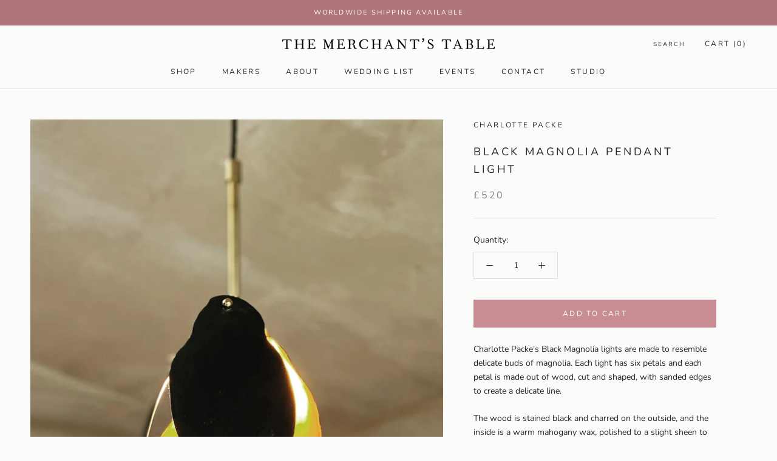

--- FILE ---
content_type: text/html; charset=utf-8
request_url: https://themerchantstable.co.uk/products/magnolia-light-charlotte-packe
body_size: 35808
content:
<!doctype html>

<html class="no-js" lang="en">
  <head>
    <meta name="google-site-verification" content="JIQs-056mKBCJp3QqoQVjM22MGlhM-jsWIWN0PWznCI">
    <meta charset="utf-8">
    <meta http-equiv="X-UA-Compatible" content="IE=edge,chrome=1">
    <meta
      name="viewport"
      content="width=device-width, height=device-height, minimum-scale=1.0, maximum-scale=1.0"
    >
    <meta name="theme-color" content="">
    <link rel="preconnect" href="//staticxx.s3.amazonaws.com">
    <link rel="dns-prefetch" href="//staticxx.s3.amazonaws.com">
    <link rel="preconnect" href="https://polyfill-fastly.net">
    <link rel="dns-prefetch" href="https://polyfill-fastly.net">

    <title>
      Black Magnolia Pendant Light
      
      
       &ndash; The Merchant&#39;s Table
    </title><meta name="description" content="Based in Woodbridge, Suffolk, The Merchant&#39;s Table sells handmade black magnolia pendant lights by Charlotte Packe. Each pendant light has six petals and each petal is made out of wood, cut and shaped, with sanded edges to create a delicate line."><link rel="canonical" href="https://themerchantstable.co.uk/products/magnolia-light-charlotte-packe"><link rel="shortcut icon" href="//themerchantstable.co.uk/cdn/shop/files/photo-output_46abdf75-0cee-4fa3-86f6-622c160d0cbe_96x.jpg?v=1715960307" type="image/png"><meta property="og:type" content="product">
  <meta property="og:title" content="Black Magnolia Pendant Light"><meta property="og:image" content="http://themerchantstable.co.uk/cdn/shop/files/The_Merchants_Table_Charlotte_Packe_Lighting_Black_Magnolia_Pendant_Wood_Light.jpg?v=1752853107">
    <meta property="og:image:secure_url" content="https://themerchantstable.co.uk/cdn/shop/files/The_Merchants_Table_Charlotte_Packe_Lighting_Black_Magnolia_Pendant_Wood_Light.jpg?v=1752853107">
    <meta property="og:image:width" content="1578">
    <meta property="og:image:height" content="1977"><meta property="product:price:amount" content="520.00">
  <meta property="product:price:currency" content="GBP"><meta property="og:description" content="Based in Woodbridge, Suffolk, The Merchant&#39;s Table sells handmade black magnolia pendant lights by Charlotte Packe. Each pendant light has six petals and each petal is made out of wood, cut and shaped, with sanded edges to create a delicate line."><meta property="og:url" content="https://themerchantstable.co.uk/products/magnolia-light-charlotte-packe">
<meta property="og:site_name" content="The Merchant&#39;s Table"><meta name="twitter:card" content="summary"><meta name="twitter:title" content="Black Magnolia Pendant Light">
  <meta name="twitter:description" content="Charlotte Packe’s Black Magnolia lights are made to resemble delicate buds of magnolia. Each light has six petals and each petal is made out of wood, cut and shaped, with sanded edges to create a delicate line. The wood is stained black and charred on the outside, and the inside is a warm mahogany wax, polished to a slight sheen to reflect the light. The stem is polished brass, and has a solid brass SES lamp holder. These unique and striking lights are perfect for suspending over a dining table or the corner of a snug, as a single statement piece or in clusters, hung at different lengths. Each light is sold with two meters of black flex and a brass ceiling rose. We recommend these are fitted with gold topped bulbs. Dimensions: The length of each light, from the">
  <meta name="twitter:image" content="https://themerchantstable.co.uk/cdn/shop/files/The_Merchants_Table_Charlotte_Packe_Lighting_Black_Magnolia_Pendant_Wood_Light_600x600_crop_center.jpg?v=1752853107">
    <style>
  @font-face {
  font-family: Nunito;
  font-weight: 400;
  font-style: normal;
  font-display: fallback;
  src: url("//themerchantstable.co.uk/cdn/fonts/nunito/nunito_n4.fc49103dc396b42cae9460289072d384b6c6eb63.woff2") format("woff2"),
       url("//themerchantstable.co.uk/cdn/fonts/nunito/nunito_n4.5d26d13beeac3116db2479e64986cdeea4c8fbdd.woff") format("woff");
}

  @font-face {
  font-family: Nunito;
  font-weight: 400;
  font-style: normal;
  font-display: fallback;
  src: url("//themerchantstable.co.uk/cdn/fonts/nunito/nunito_n4.fc49103dc396b42cae9460289072d384b6c6eb63.woff2") format("woff2"),
       url("//themerchantstable.co.uk/cdn/fonts/nunito/nunito_n4.5d26d13beeac3116db2479e64986cdeea4c8fbdd.woff") format("woff");
}


  @font-face {
  font-family: Nunito;
  font-weight: 700;
  font-style: normal;
  font-display: fallback;
  src: url("//themerchantstable.co.uk/cdn/fonts/nunito/nunito_n7.37cf9b8cf43b3322f7e6e13ad2aad62ab5dc9109.woff2") format("woff2"),
       url("//themerchantstable.co.uk/cdn/fonts/nunito/nunito_n7.45cfcfadc6630011252d54d5f5a2c7c98f60d5de.woff") format("woff");
}

  @font-face {
  font-family: Nunito;
  font-weight: 400;
  font-style: italic;
  font-display: fallback;
  src: url("//themerchantstable.co.uk/cdn/fonts/nunito/nunito_i4.fd53bf99043ab6c570187ed42d1b49192135de96.woff2") format("woff2"),
       url("//themerchantstable.co.uk/cdn/fonts/nunito/nunito_i4.cb3876a003a73aaae5363bb3e3e99d45ec598cc6.woff") format("woff");
}

  @font-face {
  font-family: Nunito;
  font-weight: 700;
  font-style: italic;
  font-display: fallback;
  src: url("//themerchantstable.co.uk/cdn/fonts/nunito/nunito_i7.3f8ba2027bc9ceb1b1764ecab15bae73f86c4632.woff2") format("woff2"),
       url("//themerchantstable.co.uk/cdn/fonts/nunito/nunito_i7.82bfb5f86ec77ada3c9f660da22064c2e46e1469.woff") format("woff");
}


  :root {
    /* Container */
    --container-max-width: 100%;
    --container-xxs-max-width: 27.5rem; /* 440px */
    --container-xs-max-width: 42.5rem; /* 680px */
    --container-sm-max-width: 61.25rem; /* 980px */
    --container-md-max-width: 71.875rem; /* 1150px */
    --container-lg-max-width: 78.75rem; /* 1260px */
    --container-xl-max-width: 85rem; /* 1360px */
    --container-gutter: 1.25rem;

    --section-vertical-spacing: 4rem;
    --section-vertical-spacing-tight:2.5rem;

    --section-stack-gap:2.5rem;
    --section-stack-gap-tight:2.25rem;

    /* Form settings */
    --form-gap: 1.25rem; /* Gap between fieldset and submit button */
    --fieldset-gap: 1rem; /* Gap between each form input within a fieldset */
    --form-control-gap: 0.625rem; /* Gap between input and label (ignored for floating label) */
    --checkbox-control-gap: 0.75rem; /* Horizontal gap between checkbox and its associated label */
    --input-padding-block: 0.65rem; /* Vertical padding for input, textarea and native select */
    --input-padding-inline: 0.8rem; /* Horizontal padding for input, textarea and native select */
    --checkbox-size: 0.875rem; /* Size (width and height) for checkbox */

    /* Other sizes */
    --sticky-area-height: calc(var(--announcement-bar-is-sticky, 0) * var(--announcement-bar-height, 0px) + var(--header-is-sticky, 0) * var(--header-is-visible, 1) * var(--header-height, 0px));

    /**
     * ---------------------------------------------------------------------
     * TYPOGRAPHY
     * ---------------------------------------------------------------------
     */

    /* RTL support */
    --transform-logical-flip: 1;
    --transform-origin-start: left;
    --transform-origin-end: right;


    --heading-font-family : Nunito, sans-serif;
    --heading-font-weight : 400;
    --heading-font-style  : normal;

    --text-font-family : Nunito, sans-serif;
    --text-font-weight : 400;
    --text-font-style  : normal;

    --base-text-font-size   : 14px;
    --default-text-font-size: 14px;--background          : #fbfbf9;
    --background-rgb      : 251, 251, 249;
    --light-background    : #ffffff;
    --light-background-rgb: 255, 255, 255;
    --heading-color       : #282626;
    --text-color          : #282626;
    --text-color-rgb      : 40, 38, 38;
    --text-color-light    : #7d7d7d;
    --text-color-light-rgb: 125, 125, 125;
    --link-color          : #282626;
    --link-color-rgb      : 40, 38, 38;
    --border-color        : #dbdbd9;
    --border-color-rgb    : 219, 219, 217;

    --button-background    : #c78d92;
    --button-background-rgb: 199, 141, 146;
    --button-text-color    : #ffffff;

    --header-background       : #fbfbf9;
    --header-heading-color    : #282626;
    --header-light-text-color : #282626;
    --header-border-color     : #dbdbd9;

    --footer-background    : #fbfbf9;
    --footer-text-color    : #282626;
    --footer-heading-color : #282626;
    --footer-border-color  : #dbdbd9;

    --navigation-background      : #fbfbf9;
    --navigation-background-rgb  : 251, 251, 249;
    --navigation-text-color      : #282626;
    --navigation-text-color-light: rgba(40, 38, 38, 0.5);
    --navigation-border-color    : rgba(40, 38, 38, 0.25);

    --newsletter-popup-background     : #c78d92;
    --newsletter-popup-text-color     : #ffffff;
    --newsletter-popup-text-color-rgb : 255, 255, 255;

    --secondary-elements-background       : #fbfbf9;
    --secondary-elements-background-rgb   : 251, 251, 249;
    --secondary-elements-text-color       : #282626;
    --secondary-elements-text-color-light : rgba(40, 38, 38, 0.5);
    --secondary-elements-border-color     : rgba(40, 38, 38, 0.25);

    --product-sale-price-color    : #e22120;
    --product-sale-price-color-rgb: 226, 33, 32;

    /* Shopify related variables */
    --payment-terms-background-color: #fbfbf9;

    /* Products */

    --horizontal-spacing-four-products-per-row: 20px;
        --horizontal-spacing-two-products-per-row : 20px;

    --vertical-spacing-four-products-per-row: 40px;
        --vertical-spacing-two-products-per-row : 50px;

    /* Animation */
    --drawer-transition-timing: cubic-bezier(0.645, 0.045, 0.355, 1);
    --header-base-height: 80px; /* We set a default for browsers that do not support CSS variables */

    /* Cursors */
    --cursor-zoom-in-svg    : url(//themerchantstable.co.uk/cdn/shop/t/14/assets/cursor-zoom-in.svg?v=123908872335845987891685519752);
    --cursor-zoom-in-2x-svg : url(//themerchantstable.co.uk/cdn/shop/t/14/assets/cursor-zoom-in-2x.svg?v=12751015877610807611685519752);
  }
</style>

<script async crossorigin fetchpriority="high" src="/cdn/shopifycloud/importmap-polyfill/es-modules-shim.2.4.0.js"></script>
<script>
  // IE11 does not have support for CSS variables, so we have to polyfill them
  if (!(((window || {}).CSS || {}).supports && window.CSS.supports('(--a: 0)'))) {
    const script = document.createElement('script');
    script.type = 'text/javascript';
    script.src = 'https://cdn.jsdelivr.net/npm/css-vars-ponyfill@2';
    script.onload = function() {
      cssVars({});
    };

    document.getElementsByTagName('head')[0].appendChild(script);
  }
</script>

    <script>window.performance && window.performance.mark && window.performance.mark('shopify.content_for_header.start');</script><meta name="facebook-domain-verification" content="zbj3kstgh7r9i8pn0s3ld5isq4jjn1">
<meta name="facebook-domain-verification" content="5s91cyfjo9mirbydutoo85f7wceeq2">
<meta name="google-site-verification" content="JCOogU6rhSNkzStVSPyA08A97I6XlATPHkxRhbk7b50">
<meta id="shopify-digital-wallet" name="shopify-digital-wallet" content="/58995409059/digital_wallets/dialog">
<meta name="shopify-checkout-api-token" content="aaa6f42d063af6627503f33df7396cf2">
<meta id="in-context-paypal-metadata" data-shop-id="58995409059" data-venmo-supported="false" data-environment="production" data-locale="en_US" data-paypal-v4="true" data-currency="GBP">
<link rel="alternate" type="application/json+oembed" href="https://themerchantstable.co.uk/products/magnolia-light-charlotte-packe.oembed">
<script async="async" src="/checkouts/internal/preloads.js?locale=en-GB"></script>
<link rel="preconnect" href="https://shop.app" crossorigin="anonymous">
<script async="async" src="https://shop.app/checkouts/internal/preloads.js?locale=en-GB&shop_id=58995409059" crossorigin="anonymous"></script>
<script id="apple-pay-shop-capabilities" type="application/json">{"shopId":58995409059,"countryCode":"GB","currencyCode":"GBP","merchantCapabilities":["supports3DS"],"merchantId":"gid:\/\/shopify\/Shop\/58995409059","merchantName":"The Merchant's Table","requiredBillingContactFields":["postalAddress","email","phone"],"requiredShippingContactFields":["postalAddress","email","phone"],"shippingType":"shipping","supportedNetworks":["visa","maestro","masterCard","discover","elo"],"total":{"type":"pending","label":"The Merchant's Table","amount":"1.00"},"shopifyPaymentsEnabled":true,"supportsSubscriptions":true}</script>
<script id="shopify-features" type="application/json">{"accessToken":"aaa6f42d063af6627503f33df7396cf2","betas":["rich-media-storefront-analytics"],"domain":"themerchantstable.co.uk","predictiveSearch":true,"shopId":58995409059,"locale":"en"}</script>
<script>var Shopify = Shopify || {};
Shopify.shop = "themerchantstable.myshopify.com";
Shopify.locale = "en";
Shopify.currency = {"active":"GBP","rate":"1.0"};
Shopify.country = "GB";
Shopify.theme = {"name":"the-merchant-table\/main","id":133054300323,"schema_name":"Prestige","schema_version":"10.5.2","theme_store_id":null,"role":"main"};
Shopify.theme.handle = "null";
Shopify.theme.style = {"id":null,"handle":null};
Shopify.cdnHost = "themerchantstable.co.uk/cdn";
Shopify.routes = Shopify.routes || {};
Shopify.routes.root = "/";</script>
<script type="module">!function(o){(o.Shopify=o.Shopify||{}).modules=!0}(window);</script>
<script>!function(o){function n(){var o=[];function n(){o.push(Array.prototype.slice.apply(arguments))}return n.q=o,n}var t=o.Shopify=o.Shopify||{};t.loadFeatures=n(),t.autoloadFeatures=n()}(window);</script>
<script>
  window.ShopifyPay = window.ShopifyPay || {};
  window.ShopifyPay.apiHost = "shop.app\/pay";
  window.ShopifyPay.redirectState = null;
</script>
<script id="shop-js-analytics" type="application/json">{"pageType":"product"}</script>
<script defer="defer" async type="module" src="//themerchantstable.co.uk/cdn/shopifycloud/shop-js/modules/v2/client.init-shop-cart-sync_WVOgQShq.en.esm.js"></script>
<script defer="defer" async type="module" src="//themerchantstable.co.uk/cdn/shopifycloud/shop-js/modules/v2/chunk.common_C_13GLB1.esm.js"></script>
<script defer="defer" async type="module" src="//themerchantstable.co.uk/cdn/shopifycloud/shop-js/modules/v2/chunk.modal_CLfMGd0m.esm.js"></script>
<script type="module">
  await import("//themerchantstable.co.uk/cdn/shopifycloud/shop-js/modules/v2/client.init-shop-cart-sync_WVOgQShq.en.esm.js");
await import("//themerchantstable.co.uk/cdn/shopifycloud/shop-js/modules/v2/chunk.common_C_13GLB1.esm.js");
await import("//themerchantstable.co.uk/cdn/shopifycloud/shop-js/modules/v2/chunk.modal_CLfMGd0m.esm.js");

  window.Shopify.SignInWithShop?.initShopCartSync?.({"fedCMEnabled":true,"windoidEnabled":true});

</script>
<script>
  window.Shopify = window.Shopify || {};
  if (!window.Shopify.featureAssets) window.Shopify.featureAssets = {};
  window.Shopify.featureAssets['shop-js'] = {"shop-cart-sync":["modules/v2/client.shop-cart-sync_DuR37GeY.en.esm.js","modules/v2/chunk.common_C_13GLB1.esm.js","modules/v2/chunk.modal_CLfMGd0m.esm.js"],"init-fed-cm":["modules/v2/client.init-fed-cm_BucUoe6W.en.esm.js","modules/v2/chunk.common_C_13GLB1.esm.js","modules/v2/chunk.modal_CLfMGd0m.esm.js"],"shop-toast-manager":["modules/v2/client.shop-toast-manager_B0JfrpKj.en.esm.js","modules/v2/chunk.common_C_13GLB1.esm.js","modules/v2/chunk.modal_CLfMGd0m.esm.js"],"init-shop-cart-sync":["modules/v2/client.init-shop-cart-sync_WVOgQShq.en.esm.js","modules/v2/chunk.common_C_13GLB1.esm.js","modules/v2/chunk.modal_CLfMGd0m.esm.js"],"shop-button":["modules/v2/client.shop-button_B_U3bv27.en.esm.js","modules/v2/chunk.common_C_13GLB1.esm.js","modules/v2/chunk.modal_CLfMGd0m.esm.js"],"init-windoid":["modules/v2/client.init-windoid_DuP9q_di.en.esm.js","modules/v2/chunk.common_C_13GLB1.esm.js","modules/v2/chunk.modal_CLfMGd0m.esm.js"],"shop-cash-offers":["modules/v2/client.shop-cash-offers_BmULhtno.en.esm.js","modules/v2/chunk.common_C_13GLB1.esm.js","modules/v2/chunk.modal_CLfMGd0m.esm.js"],"pay-button":["modules/v2/client.pay-button_CrPSEbOK.en.esm.js","modules/v2/chunk.common_C_13GLB1.esm.js","modules/v2/chunk.modal_CLfMGd0m.esm.js"],"init-customer-accounts":["modules/v2/client.init-customer-accounts_jNk9cPYQ.en.esm.js","modules/v2/client.shop-login-button_DJ5ldayH.en.esm.js","modules/v2/chunk.common_C_13GLB1.esm.js","modules/v2/chunk.modal_CLfMGd0m.esm.js"],"avatar":["modules/v2/client.avatar_BTnouDA3.en.esm.js"],"checkout-modal":["modules/v2/client.checkout-modal_pBPyh9w8.en.esm.js","modules/v2/chunk.common_C_13GLB1.esm.js","modules/v2/chunk.modal_CLfMGd0m.esm.js"],"init-shop-for-new-customer-accounts":["modules/v2/client.init-shop-for-new-customer-accounts_BUoCy7a5.en.esm.js","modules/v2/client.shop-login-button_DJ5ldayH.en.esm.js","modules/v2/chunk.common_C_13GLB1.esm.js","modules/v2/chunk.modal_CLfMGd0m.esm.js"],"init-customer-accounts-sign-up":["modules/v2/client.init-customer-accounts-sign-up_CnczCz9H.en.esm.js","modules/v2/client.shop-login-button_DJ5ldayH.en.esm.js","modules/v2/chunk.common_C_13GLB1.esm.js","modules/v2/chunk.modal_CLfMGd0m.esm.js"],"init-shop-email-lookup-coordinator":["modules/v2/client.init-shop-email-lookup-coordinator_CzjY5t9o.en.esm.js","modules/v2/chunk.common_C_13GLB1.esm.js","modules/v2/chunk.modal_CLfMGd0m.esm.js"],"shop-follow-button":["modules/v2/client.shop-follow-button_CsYC63q7.en.esm.js","modules/v2/chunk.common_C_13GLB1.esm.js","modules/v2/chunk.modal_CLfMGd0m.esm.js"],"shop-login-button":["modules/v2/client.shop-login-button_DJ5ldayH.en.esm.js","modules/v2/chunk.common_C_13GLB1.esm.js","modules/v2/chunk.modal_CLfMGd0m.esm.js"],"shop-login":["modules/v2/client.shop-login_B9ccPdmx.en.esm.js","modules/v2/chunk.common_C_13GLB1.esm.js","modules/v2/chunk.modal_CLfMGd0m.esm.js"],"lead-capture":["modules/v2/client.lead-capture_D0K_KgYb.en.esm.js","modules/v2/chunk.common_C_13GLB1.esm.js","modules/v2/chunk.modal_CLfMGd0m.esm.js"],"payment-terms":["modules/v2/client.payment-terms_BWmiNN46.en.esm.js","modules/v2/chunk.common_C_13GLB1.esm.js","modules/v2/chunk.modal_CLfMGd0m.esm.js"]};
</script>
<script>(function() {
  var isLoaded = false;
  function asyncLoad() {
    if (isLoaded) return;
    isLoaded = true;
    var urls = ["\/\/shopify.privy.com\/widget.js?shop=themerchantstable.myshopify.com","https:\/\/cdn.nfcube.com\/5d43ee921443573d905e445d2a171ca2.js?shop=themerchantstable.myshopify.com","\/\/backinstock.useamp.com\/widget\/47006_1767157284.js?category=bis\u0026v=6\u0026shop=themerchantstable.myshopify.com"];
    for (var i = 0; i < urls.length; i++) {
      var s = document.createElement('script');
      s.type = 'text/javascript';
      s.async = true;
      s.src = urls[i];
      var x = document.getElementsByTagName('script')[0];
      x.parentNode.insertBefore(s, x);
    }
  };
  if(window.attachEvent) {
    window.attachEvent('onload', asyncLoad);
  } else {
    window.addEventListener('load', asyncLoad, false);
  }
})();</script>
<script id="__st">var __st={"a":58995409059,"offset":0,"reqid":"e9c02aff-6789-447d-9680-69478676ecb6-1769583543","pageurl":"themerchantstable.co.uk\/products\/magnolia-light-charlotte-packe","u":"70b6dc1c354b","p":"product","rtyp":"product","rid":8046991999139};</script>
<script>window.ShopifyPaypalV4VisibilityTracking = true;</script>
<script id="captcha-bootstrap">!function(){'use strict';const t='contact',e='account',n='new_comment',o=[[t,t],['blogs',n],['comments',n],[t,'customer']],c=[[e,'customer_login'],[e,'guest_login'],[e,'recover_customer_password'],[e,'create_customer']],r=t=>t.map((([t,e])=>`form[action*='/${t}']:not([data-nocaptcha='true']) input[name='form_type'][value='${e}']`)).join(','),a=t=>()=>t?[...document.querySelectorAll(t)].map((t=>t.form)):[];function s(){const t=[...o],e=r(t);return a(e)}const i='password',u='form_key',d=['recaptcha-v3-token','g-recaptcha-response','h-captcha-response',i],f=()=>{try{return window.sessionStorage}catch{return}},m='__shopify_v',_=t=>t.elements[u];function p(t,e,n=!1){try{const o=window.sessionStorage,c=JSON.parse(o.getItem(e)),{data:r}=function(t){const{data:e,action:n}=t;return t[m]||n?{data:e,action:n}:{data:t,action:n}}(c);for(const[e,n]of Object.entries(r))t.elements[e]&&(t.elements[e].value=n);n&&o.removeItem(e)}catch(o){console.error('form repopulation failed',{error:o})}}const l='form_type',E='cptcha';function T(t){t.dataset[E]=!0}const w=window,h=w.document,L='Shopify',v='ce_forms',y='captcha';let A=!1;((t,e)=>{const n=(g='f06e6c50-85a8-45c8-87d0-21a2b65856fe',I='https://cdn.shopify.com/shopifycloud/storefront-forms-hcaptcha/ce_storefront_forms_captcha_hcaptcha.v1.5.2.iife.js',D={infoText:'Protected by hCaptcha',privacyText:'Privacy',termsText:'Terms'},(t,e,n)=>{const o=w[L][v],c=o.bindForm;if(c)return c(t,g,e,D).then(n);var r;o.q.push([[t,g,e,D],n]),r=I,A||(h.body.append(Object.assign(h.createElement('script'),{id:'captcha-provider',async:!0,src:r})),A=!0)});var g,I,D;w[L]=w[L]||{},w[L][v]=w[L][v]||{},w[L][v].q=[],w[L][y]=w[L][y]||{},w[L][y].protect=function(t,e){n(t,void 0,e),T(t)},Object.freeze(w[L][y]),function(t,e,n,w,h,L){const[v,y,A,g]=function(t,e,n){const i=e?o:[],u=t?c:[],d=[...i,...u],f=r(d),m=r(i),_=r(d.filter((([t,e])=>n.includes(e))));return[a(f),a(m),a(_),s()]}(w,h,L),I=t=>{const e=t.target;return e instanceof HTMLFormElement?e:e&&e.form},D=t=>v().includes(t);t.addEventListener('submit',(t=>{const e=I(t);if(!e)return;const n=D(e)&&!e.dataset.hcaptchaBound&&!e.dataset.recaptchaBound,o=_(e),c=g().includes(e)&&(!o||!o.value);(n||c)&&t.preventDefault(),c&&!n&&(function(t){try{if(!f())return;!function(t){const e=f();if(!e)return;const n=_(t);if(!n)return;const o=n.value;o&&e.removeItem(o)}(t);const e=Array.from(Array(32),(()=>Math.random().toString(36)[2])).join('');!function(t,e){_(t)||t.append(Object.assign(document.createElement('input'),{type:'hidden',name:u})),t.elements[u].value=e}(t,e),function(t,e){const n=f();if(!n)return;const o=[...t.querySelectorAll(`input[type='${i}']`)].map((({name:t})=>t)),c=[...d,...o],r={};for(const[a,s]of new FormData(t).entries())c.includes(a)||(r[a]=s);n.setItem(e,JSON.stringify({[m]:1,action:t.action,data:r}))}(t,e)}catch(e){console.error('failed to persist form',e)}}(e),e.submit())}));const S=(t,e)=>{t&&!t.dataset[E]&&(n(t,e.some((e=>e===t))),T(t))};for(const o of['focusin','change'])t.addEventListener(o,(t=>{const e=I(t);D(e)&&S(e,y())}));const B=e.get('form_key'),M=e.get(l),P=B&&M;t.addEventListener('DOMContentLoaded',(()=>{const t=y();if(P)for(const e of t)e.elements[l].value===M&&p(e,B);[...new Set([...A(),...v().filter((t=>'true'===t.dataset.shopifyCaptcha))])].forEach((e=>S(e,t)))}))}(h,new URLSearchParams(w.location.search),n,t,e,['guest_login'])})(!0,!0)}();</script>
<script integrity="sha256-4kQ18oKyAcykRKYeNunJcIwy7WH5gtpwJnB7kiuLZ1E=" data-source-attribution="shopify.loadfeatures" defer="defer" src="//themerchantstable.co.uk/cdn/shopifycloud/storefront/assets/storefront/load_feature-a0a9edcb.js" crossorigin="anonymous"></script>
<script crossorigin="anonymous" defer="defer" src="//themerchantstable.co.uk/cdn/shopifycloud/storefront/assets/shopify_pay/storefront-65b4c6d7.js?v=20250812"></script>
<script data-source-attribution="shopify.dynamic_checkout.dynamic.init">var Shopify=Shopify||{};Shopify.PaymentButton=Shopify.PaymentButton||{isStorefrontPortableWallets:!0,init:function(){window.Shopify.PaymentButton.init=function(){};var t=document.createElement("script");t.src="https://themerchantstable.co.uk/cdn/shopifycloud/portable-wallets/latest/portable-wallets.en.js",t.type="module",document.head.appendChild(t)}};
</script>
<script data-source-attribution="shopify.dynamic_checkout.buyer_consent">
  function portableWalletsHideBuyerConsent(e){var t=document.getElementById("shopify-buyer-consent"),n=document.getElementById("shopify-subscription-policy-button");t&&n&&(t.classList.add("hidden"),t.setAttribute("aria-hidden","true"),n.removeEventListener("click",e))}function portableWalletsShowBuyerConsent(e){var t=document.getElementById("shopify-buyer-consent"),n=document.getElementById("shopify-subscription-policy-button");t&&n&&(t.classList.remove("hidden"),t.removeAttribute("aria-hidden"),n.addEventListener("click",e))}window.Shopify?.PaymentButton&&(window.Shopify.PaymentButton.hideBuyerConsent=portableWalletsHideBuyerConsent,window.Shopify.PaymentButton.showBuyerConsent=portableWalletsShowBuyerConsent);
</script>
<script data-source-attribution="shopify.dynamic_checkout.cart.bootstrap">document.addEventListener("DOMContentLoaded",(function(){function t(){return document.querySelector("shopify-accelerated-checkout-cart, shopify-accelerated-checkout")}if(t())Shopify.PaymentButton.init();else{new MutationObserver((function(e,n){t()&&(Shopify.PaymentButton.init(),n.disconnect())})).observe(document.body,{childList:!0,subtree:!0})}}));
</script>
<link id="shopify-accelerated-checkout-styles" rel="stylesheet" media="screen" href="https://themerchantstable.co.uk/cdn/shopifycloud/portable-wallets/latest/accelerated-checkout-backwards-compat.css" crossorigin="anonymous">
<style id="shopify-accelerated-checkout-cart">
        #shopify-buyer-consent {
  margin-top: 1em;
  display: inline-block;
  width: 100%;
}

#shopify-buyer-consent.hidden {
  display: none;
}

#shopify-subscription-policy-button {
  background: none;
  border: none;
  padding: 0;
  text-decoration: underline;
  font-size: inherit;
  cursor: pointer;
}

#shopify-subscription-policy-button::before {
  box-shadow: none;
}

      </style>

<script>window.performance && window.performance.mark && window.performance.mark('shopify.content_for_header.end');</script>

    
    <link rel="stylesheet" href="//themerchantstable.co.uk/cdn/shop/t/14/assets/theme-new.min.css?v=153023475866177546891747918358">
    
    <link rel="stylesheet" href="//themerchantstable.co.uk/cdn/shop/t/14/assets/theme.min.css?v=77213644294224536101759575819">

    <script>// This allows to expose several variables to the global scope, to be used in scripts
      window.theme = {
        pageType: "product",
        moneyFormat: "£{{amount}}",
        moneyWithCurrencyFormat: "£{{amount}} GBP",
        productImageSize: "tall",
        searchMode: "product,article,page",
        showPageTransition: true,
        showElementStaggering: true,
        showImageZooming: true
      };

      window.routes = {
        rootUrl: "\/",
        rootUrlWithoutSlash: '',
        cartUrl: "\/cart",
        cartAddUrl: "\/cart\/add",
        cartChangeUrl: "\/cart\/change",
        searchUrl: "\/search",
        productRecommendationsUrl: "\/recommendations\/products"
      };

      window.languages = {
        cartAddNote: "Add Order Note",
        cartEditNote: "Edit Order Note",
        productImageLoadingError: "This image could not be loaded. Please try to reload the page.",
        productFormAddToCart: "Add to cart",
        productFormUnavailable: "Unavailable",
        productFormSoldOut: "Currently Unavailable.",
        shippingEstimatorOneResult: "1 option available:",
        shippingEstimatorMoreResults: "{{count}} options available:",
        shippingEstimatorNoResults: "No shipping could be found"
      };

      window.lazySizesConfig = {
        loadHidden: false,
        hFac: 0.5,
        expFactor: 2,
        ricTimeout: 150,
        lazyClass: 'Image--lazyLoad',
        loadingClass: 'Image--lazyLoading',
        loadedClass: 'Image--lazyLoaded'
      };

      document.documentElement.className = document.documentElement.className.replace('no-js', 'js');
      document.documentElement.style.setProperty('--window-height', window.innerHeight + 'px');

      // We do a quick detection of some features (we could use Modernizr but for so little...)
      (function() {
        document.documentElement.className += ((window.CSS && window.CSS.supports('(position: sticky) or (position: -webkit-sticky)')) ? ' supports-sticky' : ' no-supports-sticky');
        document.documentElement.className += (window.matchMedia('(-moz-touch-enabled: 1), (hover: none)')).matches ? ' no-supports-hover' : ' supports-hover';
      }());
    </script>

    <script src="//themerchantstable.co.uk/cdn/shop/t/14/assets/lazysizes.min.js?v=174358363404432586981685519747" async></script><script
      src="https://polyfill-fastly.net/v3/polyfill.min.js?unknown=polyfill&features=fetch,Element.prototype.closest,Element.prototype.remove,Element.prototype.classList,Array.prototype.includes,Array.prototype.fill,Object.assign,CustomEvent,IntersectionObserver,IntersectionObserverEntry,URL"
      defer
    ></script><meta property="og:type" content="product">
  <meta property="og:title" content="Black Magnolia Pendant Light"><meta property="og:image" content="http://themerchantstable.co.uk/cdn/shop/files/The_Merchants_Table_Charlotte_Packe_Lighting_Black_Magnolia_Pendant_Wood_Light.jpg?v=1752853107">
    <meta property="og:image:secure_url" content="https://themerchantstable.co.uk/cdn/shop/files/The_Merchants_Table_Charlotte_Packe_Lighting_Black_Magnolia_Pendant_Wood_Light.jpg?v=1752853107">
    <meta property="og:image:width" content="1578">
    <meta property="og:image:height" content="1977"><meta property="product:price:amount" content="520.00">
  <meta property="product:price:currency" content="GBP"><meta property="og:description" content="Based in Woodbridge, Suffolk, The Merchant&#39;s Table sells handmade black magnolia pendant lights by Charlotte Packe. Each pendant light has six petals and each petal is made out of wood, cut and shaped, with sanded edges to create a delicate line."><meta property="og:url" content="https://themerchantstable.co.uk/products/magnolia-light-charlotte-packe">
<meta property="og:site_name" content="The Merchant&#39;s Table"><meta name="twitter:card" content="summary"><meta name="twitter:title" content="Black Magnolia Pendant Light">
  <meta name="twitter:description" content="Charlotte Packe’s Black Magnolia lights are made to resemble delicate buds of magnolia. Each light has six petals and each petal is made out of wood, cut and shaped, with sanded edges to create a delicate line. The wood is stained black and charred on the outside, and the inside is a warm mahogany wax, polished to a slight sheen to reflect the light. The stem is polished brass, and has a solid brass SES lamp holder. These unique and striking lights are perfect for suspending over a dining table or the corner of a snug, as a single statement piece or in clusters, hung at different lengths. Each light is sold with two meters of black flex and a brass ceiling rose. We recommend these are fitted with gold topped bulbs. Dimensions: The length of each light, from the">
  <meta name="twitter:image" content="https://themerchantstable.co.uk/cdn/shop/files/The_Merchants_Table_Charlotte_Packe_Lighting_Black_Magnolia_Pendant_Wood_Light_600x600_crop_center.jpg?v=1752853107">
  <script type="application/ld+json">
  {
    "@context": "http://schema.org",
    "@type": "Product",
    "offers": [{
          "@type": "Offer",
          "name": "Default Title",
          "availability":"https://schema.org/InStock",
          "price": 520.0,
          "priceCurrency": "GBP",
          "priceValidUntil": "2026-02-07","url": "/products/magnolia-light-charlotte-packe?variant=43462265766051"
        }
],
    "brand": {
      "name": "Charlotte Packe"
    },
    "name": "Black Magnolia Pendant Light",
    "description": "Charlotte Packe’s Black Magnolia lights are made to resemble delicate buds of magnolia. Each light has six petals and each petal is made out of wood, cut and shaped, with sanded edges to create a delicate line.\nThe wood is stained black and charred on the outside, and the inside is a warm mahogany wax, polished to a slight sheen to reflect the light. The stem is polished brass, and has a solid brass SES lamp holder.\nThese unique and striking lights are perfect for suspending over a dining table or the corner of a snug, as a single statement piece or in clusters, hung at different lengths.\nEach light is sold with two meters of black flex and a brass ceiling rose. We recommend these are fitted with gold topped bulbs.\nDimensions: The length of each light, from the top of the brass stem to the petal tip, is approximately 40cm.\n",
    "category": "Pendant Lamp",
    "url": "/products/magnolia-light-charlotte-packe",
    "sku": "",
    "image": {
      "@type": "ImageObject",
      "url": "https://themerchantstable.co.uk/cdn/shop/files/The_Merchants_Table_Charlotte_Packe_Lighting_Black_Magnolia_Pendant_Wood_Light_1024x.jpg?v=1752853107",
      "image": "https://themerchantstable.co.uk/cdn/shop/files/The_Merchants_Table_Charlotte_Packe_Lighting_Black_Magnolia_Pendant_Wood_Light_1024x.jpg?v=1752853107",
      "name": "Black Magnolia Pendant Light",
      "width": "1024",
      "height": "1024"
    }
  }
  </script>



  <script type="application/ld+json">
  {
    "@context": "http://schema.org",
    "@type": "BreadcrumbList",
  "itemListElement": [{
      "@type": "ListItem",
      "position": 1,
      "name": "Translation missing: en.general.breadcrumb.home",
      "item": "https://themerchantstable.co.uk"
    },{
          "@type": "ListItem",
          "position": 2,
          "name": "Black Magnolia Pendant Light",
          "item": "https://themerchantstable.co.uk/products/magnolia-light-charlotte-packe"
        }]
  }
  </script>
<style>
  @font-face {
  font-family: Nunito;
  font-weight: 400;
  font-style: normal;
  font-display: fallback;
  src: url("//themerchantstable.co.uk/cdn/fonts/nunito/nunito_n4.fc49103dc396b42cae9460289072d384b6c6eb63.woff2") format("woff2"),
       url("//themerchantstable.co.uk/cdn/fonts/nunito/nunito_n4.5d26d13beeac3116db2479e64986cdeea4c8fbdd.woff") format("woff");
}

  @font-face {
  font-family: Nunito;
  font-weight: 400;
  font-style: normal;
  font-display: fallback;
  src: url("//themerchantstable.co.uk/cdn/fonts/nunito/nunito_n4.fc49103dc396b42cae9460289072d384b6c6eb63.woff2") format("woff2"),
       url("//themerchantstable.co.uk/cdn/fonts/nunito/nunito_n4.5d26d13beeac3116db2479e64986cdeea4c8fbdd.woff") format("woff");
}


  @font-face {
  font-family: Nunito;
  font-weight: 700;
  font-style: normal;
  font-display: fallback;
  src: url("//themerchantstable.co.uk/cdn/fonts/nunito/nunito_n7.37cf9b8cf43b3322f7e6e13ad2aad62ab5dc9109.woff2") format("woff2"),
       url("//themerchantstable.co.uk/cdn/fonts/nunito/nunito_n7.45cfcfadc6630011252d54d5f5a2c7c98f60d5de.woff") format("woff");
}

  @font-face {
  font-family: Nunito;
  font-weight: 400;
  font-style: italic;
  font-display: fallback;
  src: url("//themerchantstable.co.uk/cdn/fonts/nunito/nunito_i4.fd53bf99043ab6c570187ed42d1b49192135de96.woff2") format("woff2"),
       url("//themerchantstable.co.uk/cdn/fonts/nunito/nunito_i4.cb3876a003a73aaae5363bb3e3e99d45ec598cc6.woff") format("woff");
}

  @font-face {
  font-family: Nunito;
  font-weight: 700;
  font-style: italic;
  font-display: fallback;
  src: url("//themerchantstable.co.uk/cdn/fonts/nunito/nunito_i7.3f8ba2027bc9ceb1b1764ecab15bae73f86c4632.woff2") format("woff2"),
       url("//themerchantstable.co.uk/cdn/fonts/nunito/nunito_i7.82bfb5f86ec77ada3c9f660da22064c2e46e1469.woff") format("woff");
}


  :root {
    /* Container */
    --container-max-width: 100%;
    --container-xxs-max-width: 27.5rem; /* 440px */
    --container-xs-max-width: 42.5rem; /* 680px */
    --container-sm-max-width: 61.25rem; /* 980px */
    --container-md-max-width: 71.875rem; /* 1150px */
    --container-lg-max-width: 78.75rem; /* 1260px */
    --container-xl-max-width: 85rem; /* 1360px */
    --container-gutter: 1.25rem;

    --section-vertical-spacing: 4rem;
    --section-vertical-spacing-tight:2.5rem;

    --section-stack-gap:2.5rem;
    --section-stack-gap-tight:2.25rem;

    /* Form settings */
    --form-gap: 1.25rem; /* Gap between fieldset and submit button */
    --fieldset-gap: 1rem; /* Gap between each form input within a fieldset */
    --form-control-gap: 0.625rem; /* Gap between input and label (ignored for floating label) */
    --checkbox-control-gap: 0.75rem; /* Horizontal gap between checkbox and its associated label */
    --input-padding-block: 0.65rem; /* Vertical padding for input, textarea and native select */
    --input-padding-inline: 0.8rem; /* Horizontal padding for input, textarea and native select */
    --checkbox-size: 0.875rem; /* Size (width and height) for checkbox */

    /* Other sizes */
    --sticky-area-height: calc(var(--announcement-bar-is-sticky, 0) * var(--announcement-bar-height, 0px) + var(--header-is-sticky, 0) * var(--header-is-visible, 1) * var(--header-height, 0px));

    /**
     * ---------------------------------------------------------------------
     * TYPOGRAPHY
     * ---------------------------------------------------------------------
     */

    /* RTL support */
    --transform-logical-flip: 1;
    --transform-origin-start: left;
    --transform-origin-end: right;


    --heading-font-family : Nunito, sans-serif;
    --heading-font-weight : 400;
    --heading-font-style  : normal;

    --text-font-family : Nunito, sans-serif;
    --text-font-weight : 400;
    --text-font-style  : normal;

    --base-text-font-size   : 14px;
    --default-text-font-size: 14px;--background          : #fbfbf9;
    --background-rgb      : 251, 251, 249;
    --light-background    : #ffffff;
    --light-background-rgb: 255, 255, 255;
    --heading-color       : #282626;
    --text-color          : #282626;
    --text-color-rgb      : 40, 38, 38;
    --text-color-light    : #7d7d7d;
    --text-color-light-rgb: 125, 125, 125;
    --link-color          : #282626;
    --link-color-rgb      : 40, 38, 38;
    --border-color        : #dbdbd9;
    --border-color-rgb    : 219, 219, 217;

    --button-background    : #c78d92;
    --button-background-rgb: 199, 141, 146;
    --button-text-color    : #ffffff;

    --header-background       : #fbfbf9;
    --header-heading-color    : #282626;
    --header-light-text-color : #282626;
    --header-border-color     : #dbdbd9;

    --footer-background    : #fbfbf9;
    --footer-text-color    : #282626;
    --footer-heading-color : #282626;
    --footer-border-color  : #dbdbd9;

    --navigation-background      : #fbfbf9;
    --navigation-background-rgb  : 251, 251, 249;
    --navigation-text-color      : #282626;
    --navigation-text-color-light: rgba(40, 38, 38, 0.5);
    --navigation-border-color    : rgba(40, 38, 38, 0.25);

    --newsletter-popup-background     : #c78d92;
    --newsletter-popup-text-color     : #ffffff;
    --newsletter-popup-text-color-rgb : 255, 255, 255;

    --secondary-elements-background       : #fbfbf9;
    --secondary-elements-background-rgb   : 251, 251, 249;
    --secondary-elements-text-color       : #282626;
    --secondary-elements-text-color-light : rgba(40, 38, 38, 0.5);
    --secondary-elements-border-color     : rgba(40, 38, 38, 0.25);

    --product-sale-price-color    : #e22120;
    --product-sale-price-color-rgb: 226, 33, 32;

    /* Shopify related variables */
    --payment-terms-background-color: #fbfbf9;

    /* Products */

    --horizontal-spacing-four-products-per-row: 20px;
        --horizontal-spacing-two-products-per-row : 20px;

    --vertical-spacing-four-products-per-row: 40px;
        --vertical-spacing-two-products-per-row : 50px;

    /* Animation */
    --drawer-transition-timing: cubic-bezier(0.645, 0.045, 0.355, 1);
    --header-base-height: 80px; /* We set a default for browsers that do not support CSS variables */

    /* Cursors */
    --cursor-zoom-in-svg    : url(//themerchantstable.co.uk/cdn/shop/t/14/assets/cursor-zoom-in.svg?v=123908872335845987891685519752);
    --cursor-zoom-in-2x-svg : url(//themerchantstable.co.uk/cdn/shop/t/14/assets/cursor-zoom-in-2x.svg?v=12751015877610807611685519752);
  }
</style>

<script>
  // IE11 does not have support for CSS variables, so we have to polyfill them
  if (!(((window || {}).CSS || {}).supports && window.CSS.supports('(--a: 0)'))) {
    const script = document.createElement('script');
    script.type = 'text/javascript';
    script.src = 'https://cdn.jsdelivr.net/npm/css-vars-ponyfill@2';
    script.onload = function() {
      cssVars({});
    };

    document.getElementsByTagName('head')[0].appendChild(script);
  }
</script><script>
  // This allows to expose several variables to the global scope, to be used in scripts
  window.themeVariables = {
    settings: {
      showPageTransition: true,
      pageType: "product",
      moneyFormat: "£{{amount}}",
      moneyWithCurrencyFormat: "£{{amount}} GBP",
      currencyCodeEnabled: null,
      cartType: "drawer",
      staggerMenuApparition: null
    },

    strings: {
      addedToCart: "Translation missing: en.product.general.added_to_cart",
      closeGallery: "Translation missing: en.product.gallery.close",
      zoomGallery: "Translation missing: en.product.gallery.zoom",
      errorGallery: "Translation missing: en.product.gallery.error",
      shippingEstimatorNoResults: "Translation missing: en.cart.shipping_estimator.no_results",
      shippingEstimatorOneResult: "Translation missing: en.cart.shipping_estimator.one_result",
      shippingEstimatorMultipleResults: "Translation missing: en.cart.shipping_estimator.multiple_results",
      shippingEstimatorError: "Translation missing: en.cart.shipping_estimator.error",
      next: "Next",
      previous: "Previous"
    },

    mediaQueries: {
      'sm': 'screen and (min-width: 700px)',
      'md': 'screen and (min-width: 1000px)',
      'lg': 'screen and (min-width: 1150px)',
      'xl': 'screen and (min-width: 1400px)',
      '2xl': 'screen and (min-width: 1600px)',
      'sm-max': 'screen and (max-width: 699px)',
      'md-max': 'screen and (max-width: 999px)',
      'lg-max': 'screen and (max-width: 1149px)',
      'xl-max': 'screen and (max-width: 1399px)',
      '2xl-max': 'screen and (max-width: 1599px)',
      'motion-safe': '(prefers-reduced-motion: no-preference)',
      'motion-reduce': '(prefers-reduced-motion: reduce)',
      'supports-hover': 'screen and (pointer: fine)',
      'supports-touch': 'screen and (hover: none)'
    }
  };</script><script>
      if (!(HTMLScriptElement.supports && HTMLScriptElement.supports('importmap'))) {
        const importMapPolyfill = document.createElement('script');
        importMapPolyfill.async = true;
        importMapPolyfill.src = "//themerchantstable.co.uk/cdn/shop/t/14/assets/es-module-shims.min.js?v=133133393897716595401747918353";

        document.head.appendChild(importMapPolyfill);
      }
    </script>

    <script type="importmap">{
        "imports": {
          "vendor": "//themerchantstable.co.uk/cdn/shop/t/14/assets/vendor-new.min.js?v=52380370898676963281747918376",
          "theme": "//themerchantstable.co.uk/cdn/shop/t/14/assets/theme-new.js?v=70356148630771482681747918357",
          "photoswipe": "//themerchantstable.co.uk/cdn/shop/t/14/assets/photoswipe.min.js?v=13374349288281597431747918354"
        }
      }
    </script>

    <script type="module" src="//themerchantstable.co.uk/cdn/shop/t/14/assets/vendor-new.min.js?v=52380370898676963281747918376" defer></script>
    <script type="module" src="//themerchantstable.co.uk/cdn/shop/t/14/assets/theme-new.js?v=70356148630771482681747918357" defer></script>

    <script src="//themerchantstable.co.uk/cdn/shop/t/14/assets/libs.min.js?v=26178543184394469741685519748" defer></script>
    <script src="//themerchantstable.co.uk/cdn/shop/t/14/assets/theme.min.js?v=55365834418760724951685519749" defer></script>
    <script src="//themerchantstable.co.uk/cdn/shop/t/14/assets/custom.js?v=45868096460770937851747918350" defer></script>

    <script>
      (function () {
        window.onpageshow = function () {
          if (window.theme.showPageTransition) {
            var pageTransition = document.querySelector('.PageTransition');

            if (pageTransition) {
              pageTransition.style.visibility = 'visible';
              pageTransition.style.opacity = '0';
            }
          }

          // When the page is loaded from the cache, we have to reload the cart content
          document.documentElement.dispatchEvent(
            new CustomEvent('cart:refresh', {
              bubbles: true,
            })
          );
        };
      })();
    </script>

    
  <script type="application/ld+json">
  {
    "@context": "http://schema.org",
    "@type": "Product",
    "offers": [{
          "@type": "Offer",
          "name": "Default Title",
          "availability":"https://schema.org/InStock",
          "price": 520.0,
          "priceCurrency": "GBP",
          "priceValidUntil": "2026-02-07","url": "/products/magnolia-light-charlotte-packe?variant=43462265766051"
        }
],
    "brand": {
      "name": "Charlotte Packe"
    },
    "name": "Black Magnolia Pendant Light",
    "description": "Charlotte Packe’s Black Magnolia lights are made to resemble delicate buds of magnolia. Each light has six petals and each petal is made out of wood, cut and shaped, with sanded edges to create a delicate line.\nThe wood is stained black and charred on the outside, and the inside is a warm mahogany wax, polished to a slight sheen to reflect the light. The stem is polished brass, and has a solid brass SES lamp holder.\nThese unique and striking lights are perfect for suspending over a dining table or the corner of a snug, as a single statement piece or in clusters, hung at different lengths.\nEach light is sold with two meters of black flex and a brass ceiling rose. We recommend these are fitted with gold topped bulbs.\nDimensions: The length of each light, from the top of the brass stem to the petal tip, is approximately 40cm.\n",
    "category": "Pendant Lamp",
    "url": "/products/magnolia-light-charlotte-packe",
    "sku": "",
    "image": {
      "@type": "ImageObject",
      "url": "https://themerchantstable.co.uk/cdn/shop/files/The_Merchants_Table_Charlotte_Packe_Lighting_Black_Magnolia_Pendant_Wood_Light_1024x.jpg?v=1752853107",
      "image": "https://themerchantstable.co.uk/cdn/shop/files/The_Merchants_Table_Charlotte_Packe_Lighting_Black_Magnolia_Pendant_Wood_Light_1024x.jpg?v=1752853107",
      "name": "Black Magnolia Pendant Light",
      "width": "1024",
      "height": "1024"
    }
  }
  </script>



  <script type="application/ld+json">
  {
    "@context": "http://schema.org",
    "@type": "BreadcrumbList",
  "itemListElement": [{
      "@type": "ListItem",
      "position": 1,
      "name": "Translation missing: en.general.breadcrumb.home",
      "item": "https://themerchantstable.co.uk"
    },{
          "@type": "ListItem",
          "position": 2,
          "name": "Black Magnolia Pendant Light",
          "item": "https://themerchantstable.co.uk/products/magnolia-light-charlotte-packe"
        }]
  }
  </script>

    <script src="//staticxx.s3.amazonaws.com/aio_stats_lib_v1.min.js?v=1.0" defer></script>

    <style>
      @font-face {
        font-family: 'Fournier';
        src: url('//themerchantstable.co.uk/cdn/shop/t/14/assets/FournierMTStd-Regular.woff2?v=135550284401736029801757056189') format('woff2'),
            url('//themerchantstable.co.uk/cdn/shop/t/14/assets/FournierMTStd-Regular.woff?v=74449029052652396911757056221') format('woff');
        font-weight: 400;
        font-style: normal;
        font-display: swap;
      }
      @font-face {
        font-family: 'Fournier';
        src: url('//themerchantstable.co.uk/cdn/shop/t/14/assets/FournierMTStd-Italic.woff2?v=88956774557545500361757056204') format('woff2'),
            url('//themerchantstable.co.uk/cdn/shop/t/14/assets/FournierMTStd-Italic.woff?v=81419645532859787371757056221') format('woff');
        font-weight: 400;
        font-style: italic;
        font-display: swap;
      }
    </style>

  <link href="https://monorail-edge.shopifysvc.com" rel="dns-prefetch">
<script>(function(){if ("sendBeacon" in navigator && "performance" in window) {try {var session_token_from_headers = performance.getEntriesByType('navigation')[0].serverTiming.find(x => x.name == '_s').description;} catch {var session_token_from_headers = undefined;}var session_cookie_matches = document.cookie.match(/_shopify_s=([^;]*)/);var session_token_from_cookie = session_cookie_matches && session_cookie_matches.length === 2 ? session_cookie_matches[1] : "";var session_token = session_token_from_headers || session_token_from_cookie || "";function handle_abandonment_event(e) {var entries = performance.getEntries().filter(function(entry) {return /monorail-edge.shopifysvc.com/.test(entry.name);});if (!window.abandonment_tracked && entries.length === 0) {window.abandonment_tracked = true;var currentMs = Date.now();var navigation_start = performance.timing.navigationStart;var payload = {shop_id: 58995409059,url: window.location.href,navigation_start,duration: currentMs - navigation_start,session_token,page_type: "product"};window.navigator.sendBeacon("https://monorail-edge.shopifysvc.com/v1/produce", JSON.stringify({schema_id: "online_store_buyer_site_abandonment/1.1",payload: payload,metadata: {event_created_at_ms: currentMs,event_sent_at_ms: currentMs}}));}}window.addEventListener('pagehide', handle_abandonment_event);}}());</script>
<script id="web-pixels-manager-setup">(function e(e,d,r,n,o){if(void 0===o&&(o={}),!Boolean(null===(a=null===(i=window.Shopify)||void 0===i?void 0:i.analytics)||void 0===a?void 0:a.replayQueue)){var i,a;window.Shopify=window.Shopify||{};var t=window.Shopify;t.analytics=t.analytics||{};var s=t.analytics;s.replayQueue=[],s.publish=function(e,d,r){return s.replayQueue.push([e,d,r]),!0};try{self.performance.mark("wpm:start")}catch(e){}var l=function(){var e={modern:/Edge?\/(1{2}[4-9]|1[2-9]\d|[2-9]\d{2}|\d{4,})\.\d+(\.\d+|)|Firefox\/(1{2}[4-9]|1[2-9]\d|[2-9]\d{2}|\d{4,})\.\d+(\.\d+|)|Chrom(ium|e)\/(9{2}|\d{3,})\.\d+(\.\d+|)|(Maci|X1{2}).+ Version\/(15\.\d+|(1[6-9]|[2-9]\d|\d{3,})\.\d+)([,.]\d+|)( \(\w+\)|)( Mobile\/\w+|) Safari\/|Chrome.+OPR\/(9{2}|\d{3,})\.\d+\.\d+|(CPU[ +]OS|iPhone[ +]OS|CPU[ +]iPhone|CPU IPhone OS|CPU iPad OS)[ +]+(15[._]\d+|(1[6-9]|[2-9]\d|\d{3,})[._]\d+)([._]\d+|)|Android:?[ /-](13[3-9]|1[4-9]\d|[2-9]\d{2}|\d{4,})(\.\d+|)(\.\d+|)|Android.+Firefox\/(13[5-9]|1[4-9]\d|[2-9]\d{2}|\d{4,})\.\d+(\.\d+|)|Android.+Chrom(ium|e)\/(13[3-9]|1[4-9]\d|[2-9]\d{2}|\d{4,})\.\d+(\.\d+|)|SamsungBrowser\/([2-9]\d|\d{3,})\.\d+/,legacy:/Edge?\/(1[6-9]|[2-9]\d|\d{3,})\.\d+(\.\d+|)|Firefox\/(5[4-9]|[6-9]\d|\d{3,})\.\d+(\.\d+|)|Chrom(ium|e)\/(5[1-9]|[6-9]\d|\d{3,})\.\d+(\.\d+|)([\d.]+$|.*Safari\/(?![\d.]+ Edge\/[\d.]+$))|(Maci|X1{2}).+ Version\/(10\.\d+|(1[1-9]|[2-9]\d|\d{3,})\.\d+)([,.]\d+|)( \(\w+\)|)( Mobile\/\w+|) Safari\/|Chrome.+OPR\/(3[89]|[4-9]\d|\d{3,})\.\d+\.\d+|(CPU[ +]OS|iPhone[ +]OS|CPU[ +]iPhone|CPU IPhone OS|CPU iPad OS)[ +]+(10[._]\d+|(1[1-9]|[2-9]\d|\d{3,})[._]\d+)([._]\d+|)|Android:?[ /-](13[3-9]|1[4-9]\d|[2-9]\d{2}|\d{4,})(\.\d+|)(\.\d+|)|Mobile Safari.+OPR\/([89]\d|\d{3,})\.\d+\.\d+|Android.+Firefox\/(13[5-9]|1[4-9]\d|[2-9]\d{2}|\d{4,})\.\d+(\.\d+|)|Android.+Chrom(ium|e)\/(13[3-9]|1[4-9]\d|[2-9]\d{2}|\d{4,})\.\d+(\.\d+|)|Android.+(UC? ?Browser|UCWEB|U3)[ /]?(15\.([5-9]|\d{2,})|(1[6-9]|[2-9]\d|\d{3,})\.\d+)\.\d+|SamsungBrowser\/(5\.\d+|([6-9]|\d{2,})\.\d+)|Android.+MQ{2}Browser\/(14(\.(9|\d{2,})|)|(1[5-9]|[2-9]\d|\d{3,})(\.\d+|))(\.\d+|)|K[Aa][Ii]OS\/(3\.\d+|([4-9]|\d{2,})\.\d+)(\.\d+|)/},d=e.modern,r=e.legacy,n=navigator.userAgent;return n.match(d)?"modern":n.match(r)?"legacy":"unknown"}(),u="modern"===l?"modern":"legacy",c=(null!=n?n:{modern:"",legacy:""})[u],f=function(e){return[e.baseUrl,"/wpm","/b",e.hashVersion,"modern"===e.buildTarget?"m":"l",".js"].join("")}({baseUrl:d,hashVersion:r,buildTarget:u}),m=function(e){var d=e.version,r=e.bundleTarget,n=e.surface,o=e.pageUrl,i=e.monorailEndpoint;return{emit:function(e){var a=e.status,t=e.errorMsg,s=(new Date).getTime(),l=JSON.stringify({metadata:{event_sent_at_ms:s},events:[{schema_id:"web_pixels_manager_load/3.1",payload:{version:d,bundle_target:r,page_url:o,status:a,surface:n,error_msg:t},metadata:{event_created_at_ms:s}}]});if(!i)return console&&console.warn&&console.warn("[Web Pixels Manager] No Monorail endpoint provided, skipping logging."),!1;try{return self.navigator.sendBeacon.bind(self.navigator)(i,l)}catch(e){}var u=new XMLHttpRequest;try{return u.open("POST",i,!0),u.setRequestHeader("Content-Type","text/plain"),u.send(l),!0}catch(e){return console&&console.warn&&console.warn("[Web Pixels Manager] Got an unhandled error while logging to Monorail."),!1}}}}({version:r,bundleTarget:l,surface:e.surface,pageUrl:self.location.href,monorailEndpoint:e.monorailEndpoint});try{o.browserTarget=l,function(e){var d=e.src,r=e.async,n=void 0===r||r,o=e.onload,i=e.onerror,a=e.sri,t=e.scriptDataAttributes,s=void 0===t?{}:t,l=document.createElement("script"),u=document.querySelector("head"),c=document.querySelector("body");if(l.async=n,l.src=d,a&&(l.integrity=a,l.crossOrigin="anonymous"),s)for(var f in s)if(Object.prototype.hasOwnProperty.call(s,f))try{l.dataset[f]=s[f]}catch(e){}if(o&&l.addEventListener("load",o),i&&l.addEventListener("error",i),u)u.appendChild(l);else{if(!c)throw new Error("Did not find a head or body element to append the script");c.appendChild(l)}}({src:f,async:!0,onload:function(){if(!function(){var e,d;return Boolean(null===(d=null===(e=window.Shopify)||void 0===e?void 0:e.analytics)||void 0===d?void 0:d.initialized)}()){var d=window.webPixelsManager.init(e)||void 0;if(d){var r=window.Shopify.analytics;r.replayQueue.forEach((function(e){var r=e[0],n=e[1],o=e[2];d.publishCustomEvent(r,n,o)})),r.replayQueue=[],r.publish=d.publishCustomEvent,r.visitor=d.visitor,r.initialized=!0}}},onerror:function(){return m.emit({status:"failed",errorMsg:"".concat(f," has failed to load")})},sri:function(e){var d=/^sha384-[A-Za-z0-9+/=]+$/;return"string"==typeof e&&d.test(e)}(c)?c:"",scriptDataAttributes:o}),m.emit({status:"loading"})}catch(e){m.emit({status:"failed",errorMsg:(null==e?void 0:e.message)||"Unknown error"})}}})({shopId: 58995409059,storefrontBaseUrl: "https://themerchantstable.co.uk",extensionsBaseUrl: "https://extensions.shopifycdn.com/cdn/shopifycloud/web-pixels-manager",monorailEndpoint: "https://monorail-edge.shopifysvc.com/unstable/produce_batch",surface: "storefront-renderer",enabledBetaFlags: ["2dca8a86"],webPixelsConfigList: [{"id":"2322268534","configuration":"{\"tagID\":\"2613137941064\"}","eventPayloadVersion":"v1","runtimeContext":"STRICT","scriptVersion":"18031546ee651571ed29edbe71a3550b","type":"APP","apiClientId":3009811,"privacyPurposes":["ANALYTICS","MARKETING","SALE_OF_DATA"],"dataSharingAdjustments":{"protectedCustomerApprovalScopes":["read_customer_address","read_customer_email","read_customer_name","read_customer_personal_data","read_customer_phone"]}},{"id":"1021968758","configuration":"{\"config\":\"{\\\"pixel_id\\\":\\\"GT-M6BR465\\\",\\\"target_country\\\":\\\"GB\\\",\\\"gtag_events\\\":[{\\\"type\\\":\\\"purchase\\\",\\\"action_label\\\":\\\"MC-TG2K5BQ39W\\\"},{\\\"type\\\":\\\"page_view\\\",\\\"action_label\\\":\\\"MC-TG2K5BQ39W\\\"},{\\\"type\\\":\\\"view_item\\\",\\\"action_label\\\":\\\"MC-TG2K5BQ39W\\\"}],\\\"enable_monitoring_mode\\\":false}\"}","eventPayloadVersion":"v1","runtimeContext":"OPEN","scriptVersion":"b2a88bafab3e21179ed38636efcd8a93","type":"APP","apiClientId":1780363,"privacyPurposes":[],"dataSharingAdjustments":{"protectedCustomerApprovalScopes":["read_customer_address","read_customer_email","read_customer_name","read_customer_personal_data","read_customer_phone"]}},{"id":"182059382","eventPayloadVersion":"v1","runtimeContext":"LAX","scriptVersion":"1","type":"CUSTOM","privacyPurposes":["ANALYTICS"],"name":"Google Analytics tag (migrated)"},{"id":"shopify-app-pixel","configuration":"{}","eventPayloadVersion":"v1","runtimeContext":"STRICT","scriptVersion":"0450","apiClientId":"shopify-pixel","type":"APP","privacyPurposes":["ANALYTICS","MARKETING"]},{"id":"shopify-custom-pixel","eventPayloadVersion":"v1","runtimeContext":"LAX","scriptVersion":"0450","apiClientId":"shopify-pixel","type":"CUSTOM","privacyPurposes":["ANALYTICS","MARKETING"]}],isMerchantRequest: false,initData: {"shop":{"name":"The Merchant's Table","paymentSettings":{"currencyCode":"GBP"},"myshopifyDomain":"themerchantstable.myshopify.com","countryCode":"GB","storefrontUrl":"https:\/\/themerchantstable.co.uk"},"customer":null,"cart":null,"checkout":null,"productVariants":[{"price":{"amount":520.0,"currencyCode":"GBP"},"product":{"title":"Black Magnolia Pendant Light","vendor":"Charlotte Packe","id":"8046991999139","untranslatedTitle":"Black Magnolia Pendant Light","url":"\/products\/magnolia-light-charlotte-packe","type":"Pendant Lamp"},"id":"43462265766051","image":{"src":"\/\/themerchantstable.co.uk\/cdn\/shop\/files\/The_Merchants_Table_Charlotte_Packe_Lighting_Black_Magnolia_Pendant_Wood_Light.jpg?v=1752853107"},"sku":"","title":"Default Title","untranslatedTitle":"Default Title"}],"purchasingCompany":null},},"https://themerchantstable.co.uk/cdn","fcfee988w5aeb613cpc8e4bc33m6693e112",{"modern":"","legacy":""},{"shopId":"58995409059","storefrontBaseUrl":"https:\/\/themerchantstable.co.uk","extensionBaseUrl":"https:\/\/extensions.shopifycdn.com\/cdn\/shopifycloud\/web-pixels-manager","surface":"storefront-renderer","enabledBetaFlags":"[\"2dca8a86\"]","isMerchantRequest":"false","hashVersion":"fcfee988w5aeb613cpc8e4bc33m6693e112","publish":"custom","events":"[[\"page_viewed\",{}],[\"product_viewed\",{\"productVariant\":{\"price\":{\"amount\":520.0,\"currencyCode\":\"GBP\"},\"product\":{\"title\":\"Black Magnolia Pendant Light\",\"vendor\":\"Charlotte Packe\",\"id\":\"8046991999139\",\"untranslatedTitle\":\"Black Magnolia Pendant Light\",\"url\":\"\/products\/magnolia-light-charlotte-packe\",\"type\":\"Pendant Lamp\"},\"id\":\"43462265766051\",\"image\":{\"src\":\"\/\/themerchantstable.co.uk\/cdn\/shop\/files\/The_Merchants_Table_Charlotte_Packe_Lighting_Black_Magnolia_Pendant_Wood_Light.jpg?v=1752853107\"},\"sku\":\"\",\"title\":\"Default Title\",\"untranslatedTitle\":\"Default Title\"}}]]"});</script><script>
  window.ShopifyAnalytics = window.ShopifyAnalytics || {};
  window.ShopifyAnalytics.meta = window.ShopifyAnalytics.meta || {};
  window.ShopifyAnalytics.meta.currency = 'GBP';
  var meta = {"product":{"id":8046991999139,"gid":"gid:\/\/shopify\/Product\/8046991999139","vendor":"Charlotte Packe","type":"Pendant Lamp","handle":"magnolia-light-charlotte-packe","variants":[{"id":43462265766051,"price":52000,"name":"Black Magnolia Pendant Light","public_title":null,"sku":""}],"remote":false},"page":{"pageType":"product","resourceType":"product","resourceId":8046991999139,"requestId":"e9c02aff-6789-447d-9680-69478676ecb6-1769583543"}};
  for (var attr in meta) {
    window.ShopifyAnalytics.meta[attr] = meta[attr];
  }
</script>
<script class="analytics">
  (function () {
    var customDocumentWrite = function(content) {
      var jquery = null;

      if (window.jQuery) {
        jquery = window.jQuery;
      } else if (window.Checkout && window.Checkout.$) {
        jquery = window.Checkout.$;
      }

      if (jquery) {
        jquery('body').append(content);
      }
    };

    var hasLoggedConversion = function(token) {
      if (token) {
        return document.cookie.indexOf('loggedConversion=' + token) !== -1;
      }
      return false;
    }

    var setCookieIfConversion = function(token) {
      if (token) {
        var twoMonthsFromNow = new Date(Date.now());
        twoMonthsFromNow.setMonth(twoMonthsFromNow.getMonth() + 2);

        document.cookie = 'loggedConversion=' + token + '; expires=' + twoMonthsFromNow;
      }
    }

    var trekkie = window.ShopifyAnalytics.lib = window.trekkie = window.trekkie || [];
    if (trekkie.integrations) {
      return;
    }
    trekkie.methods = [
      'identify',
      'page',
      'ready',
      'track',
      'trackForm',
      'trackLink'
    ];
    trekkie.factory = function(method) {
      return function() {
        var args = Array.prototype.slice.call(arguments);
        args.unshift(method);
        trekkie.push(args);
        return trekkie;
      };
    };
    for (var i = 0; i < trekkie.methods.length; i++) {
      var key = trekkie.methods[i];
      trekkie[key] = trekkie.factory(key);
    }
    trekkie.load = function(config) {
      trekkie.config = config || {};
      trekkie.config.initialDocumentCookie = document.cookie;
      var first = document.getElementsByTagName('script')[0];
      var script = document.createElement('script');
      script.type = 'text/javascript';
      script.onerror = function(e) {
        var scriptFallback = document.createElement('script');
        scriptFallback.type = 'text/javascript';
        scriptFallback.onerror = function(error) {
                var Monorail = {
      produce: function produce(monorailDomain, schemaId, payload) {
        var currentMs = new Date().getTime();
        var event = {
          schema_id: schemaId,
          payload: payload,
          metadata: {
            event_created_at_ms: currentMs,
            event_sent_at_ms: currentMs
          }
        };
        return Monorail.sendRequest("https://" + monorailDomain + "/v1/produce", JSON.stringify(event));
      },
      sendRequest: function sendRequest(endpointUrl, payload) {
        // Try the sendBeacon API
        if (window && window.navigator && typeof window.navigator.sendBeacon === 'function' && typeof window.Blob === 'function' && !Monorail.isIos12()) {
          var blobData = new window.Blob([payload], {
            type: 'text/plain'
          });

          if (window.navigator.sendBeacon(endpointUrl, blobData)) {
            return true;
          } // sendBeacon was not successful

        } // XHR beacon

        var xhr = new XMLHttpRequest();

        try {
          xhr.open('POST', endpointUrl);
          xhr.setRequestHeader('Content-Type', 'text/plain');
          xhr.send(payload);
        } catch (e) {
          console.log(e);
        }

        return false;
      },
      isIos12: function isIos12() {
        return window.navigator.userAgent.lastIndexOf('iPhone; CPU iPhone OS 12_') !== -1 || window.navigator.userAgent.lastIndexOf('iPad; CPU OS 12_') !== -1;
      }
    };
    Monorail.produce('monorail-edge.shopifysvc.com',
      'trekkie_storefront_load_errors/1.1',
      {shop_id: 58995409059,
      theme_id: 133054300323,
      app_name: "storefront",
      context_url: window.location.href,
      source_url: "//themerchantstable.co.uk/cdn/s/trekkie.storefront.a804e9514e4efded663580eddd6991fcc12b5451.min.js"});

        };
        scriptFallback.async = true;
        scriptFallback.src = '//themerchantstable.co.uk/cdn/s/trekkie.storefront.a804e9514e4efded663580eddd6991fcc12b5451.min.js';
        first.parentNode.insertBefore(scriptFallback, first);
      };
      script.async = true;
      script.src = '//themerchantstable.co.uk/cdn/s/trekkie.storefront.a804e9514e4efded663580eddd6991fcc12b5451.min.js';
      first.parentNode.insertBefore(script, first);
    };
    trekkie.load(
      {"Trekkie":{"appName":"storefront","development":false,"defaultAttributes":{"shopId":58995409059,"isMerchantRequest":null,"themeId":133054300323,"themeCityHash":"12306011148257683746","contentLanguage":"en","currency":"GBP","eventMetadataId":"92a5caa1-6b7a-48c6-a91d-249eff7a318f"},"isServerSideCookieWritingEnabled":true,"monorailRegion":"shop_domain","enabledBetaFlags":["65f19447","b5387b81"]},"Session Attribution":{},"S2S":{"facebookCapiEnabled":true,"source":"trekkie-storefront-renderer","apiClientId":580111}}
    );

    var loaded = false;
    trekkie.ready(function() {
      if (loaded) return;
      loaded = true;

      window.ShopifyAnalytics.lib = window.trekkie;

      var originalDocumentWrite = document.write;
      document.write = customDocumentWrite;
      try { window.ShopifyAnalytics.merchantGoogleAnalytics.call(this); } catch(error) {};
      document.write = originalDocumentWrite;

      window.ShopifyAnalytics.lib.page(null,{"pageType":"product","resourceType":"product","resourceId":8046991999139,"requestId":"e9c02aff-6789-447d-9680-69478676ecb6-1769583543","shopifyEmitted":true});

      var match = window.location.pathname.match(/checkouts\/(.+)\/(thank_you|post_purchase)/)
      var token = match? match[1]: undefined;
      if (!hasLoggedConversion(token)) {
        setCookieIfConversion(token);
        window.ShopifyAnalytics.lib.track("Viewed Product",{"currency":"GBP","variantId":43462265766051,"productId":8046991999139,"productGid":"gid:\/\/shopify\/Product\/8046991999139","name":"Black Magnolia Pendant Light","price":"520.00","sku":"","brand":"Charlotte Packe","variant":null,"category":"Pendant Lamp","nonInteraction":true,"remote":false},undefined,undefined,{"shopifyEmitted":true});
      window.ShopifyAnalytics.lib.track("monorail:\/\/trekkie_storefront_viewed_product\/1.1",{"currency":"GBP","variantId":43462265766051,"productId":8046991999139,"productGid":"gid:\/\/shopify\/Product\/8046991999139","name":"Black Magnolia Pendant Light","price":"520.00","sku":"","brand":"Charlotte Packe","variant":null,"category":"Pendant Lamp","nonInteraction":true,"remote":false,"referer":"https:\/\/themerchantstable.co.uk\/products\/magnolia-light-charlotte-packe"});
      }
    });


        var eventsListenerScript = document.createElement('script');
        eventsListenerScript.async = true;
        eventsListenerScript.src = "//themerchantstable.co.uk/cdn/shopifycloud/storefront/assets/shop_events_listener-3da45d37.js";
        document.getElementsByTagName('head')[0].appendChild(eventsListenerScript);

})();</script>
  <script>
  if (!window.ga || (window.ga && typeof window.ga !== 'function')) {
    window.ga = function ga() {
      (window.ga.q = window.ga.q || []).push(arguments);
      if (window.Shopify && window.Shopify.analytics && typeof window.Shopify.analytics.publish === 'function') {
        window.Shopify.analytics.publish("ga_stub_called", {}, {sendTo: "google_osp_migration"});
      }
      console.error("Shopify's Google Analytics stub called with:", Array.from(arguments), "\nSee https://help.shopify.com/manual/promoting-marketing/pixels/pixel-migration#google for more information.");
    };
    if (window.Shopify && window.Shopify.analytics && typeof window.Shopify.analytics.publish === 'function') {
      window.Shopify.analytics.publish("ga_stub_initialized", {}, {sendTo: "google_osp_migration"});
    }
  }
</script>
<script
  defer
  src="https://themerchantstable.co.uk/cdn/shopifycloud/perf-kit/shopify-perf-kit-3.1.0.min.js"
  data-application="storefront-renderer"
  data-shop-id="58995409059"
  data-render-region="gcp-us-east1"
  data-page-type="product"
  data-theme-instance-id="133054300323"
  data-theme-name="Prestige"
  data-theme-version="10.5.2"
  data-monorail-region="shop_domain"
  data-resource-timing-sampling-rate="10"
  data-shs="true"
  data-shs-beacon="true"
  data-shs-export-with-fetch="true"
  data-shs-logs-sample-rate="1"
  data-shs-beacon-endpoint="https://themerchantstable.co.uk/api/collect"
></script>
</head><body class="prestige--v10 features--heading-small features--heading-uppercase features--show-page-transition features--show-button-transition features--show-image-zooming features--show-element-staggering  template-product">
    <a class="PageSkipLink u-visually-hidden" href="#main">Skip to content</a>
    <span class="LoadingBar"></span>
    <div class="PageOverlay"></div><div class="PageTransition"></div><div id="shopify-section-popup" class="shopify-section"></div>
    <div id="shopify-section-sidebar-menu" class="shopify-section"><section id="sidebar-menu" class="SidebarMenu Drawer Drawer--small Drawer--fromLeft" aria-hidden="true" data-section-id="sidebar-menu" data-section-type="sidebar-menu">
    <header class="Drawer__Header" data-drawer-animated-left>
      <button class="Drawer__Close Icon-Wrapper--clickable" data-action="close-drawer" data-drawer-id="sidebar-menu" aria-label="Close navigation"><svg class="Icon Icon--close" role="presentation" viewBox="0 0 16 14">
      <path d="M15 0L1 14m14 0L1 0" stroke="currentColor" fill="none" fill-rule="evenodd"></path>
    </svg></button>
    </header>

    <div class="Drawer__Content">
      <div class="Drawer__Main" data-drawer-animated-left data-scrollable>
        <div class="Drawer__Container">
          <nav class="SidebarMenu__Nav SidebarMenu__Nav--primary" aria-label="Sidebar navigation"><div class="Collapsible"><button class="Collapsible__Button Heading u-h6" data-action="toggle-collapsible" aria-expanded="false">Shop<span class="Collapsible__Plus"></span>
                  </button>

                  <div class="Collapsible__Inner">
                    <div class="Collapsible__Content"><div class="Collapsible"><a href="/collections/new-arrivals" class="Collapsible__Button Heading Text--subdued Link Link--primary u-h7">New Arrivals</a></div><div class="Collapsible"><a href="/collections/wood-willow-woven" class="Collapsible__Button Heading Text--subdued Link Link--primary u-h7">Wood / Willow</a></div><div class="Collapsible"><a href="/collections/ceramics" class="Collapsible__Button Heading Text--subdued Link Link--primary u-h7">Ceramics</a></div><div class="Collapsible"><a href="/collections/furniture" class="Collapsible__Button Heading Text--subdued Link Link--primary u-h7">Furniture</a></div><div class="Collapsible"><a href="/collections/lighting" class="Collapsible__Button Heading Text--subdued Link Link--primary u-h7">Lighting</a></div><div class="Collapsible"><a href="/collections/candle-light" class="Collapsible__Button Heading Text--subdued Link Link--primary u-h7">Candle Light</a></div><div class="Collapsible"><a href="/collections/sculpture-1" class="Collapsible__Button Heading Text--subdued Link Link--primary u-h7">Sculpture</a></div><div class="Collapsible"><a href="/collections/textiles" class="Collapsible__Button Heading Text--subdued Link Link--primary u-h7">Textiles</a></div><div class="Collapsible"><a href="/collections/glass" class="Collapsible__Button Heading Text--subdued Link Link--primary u-h7">Glass</a></div><div class="Collapsible"><a href="/collections/leather" class="Collapsible__Button Heading Text--subdued Link Link--primary u-h7">Leather</a></div><div class="Collapsible"><a href="/collections/paper" class="Collapsible__Button Heading Text--subdued Link Link--primary u-h7">Paper &amp; Chocolate</a></div></div>
                  </div></div><div class="Collapsible"><a href="/collections" class="Collapsible__Button Heading Link Link--primary u-h6">Makers</a></div><div class="Collapsible"><a href="/pages/about" class="Collapsible__Button Heading Link Link--primary u-h6">About</a></div><div class="Collapsible"><a href="/pages/gift-registry" class="Collapsible__Button Heading Link Link--primary u-h6">Wedding List</a></div><div class="Collapsible"><a href="/pages/events" class="Collapsible__Button Heading Link Link--primary u-h6">Events</a></div><div class="Collapsible"><a href="/pages/contact" class="Collapsible__Button Heading Link Link--primary u-h6">Contact</a></div><div class="Collapsible"><a href="/pages/studio" class="Collapsible__Button Heading Link Link--primary u-h6">Studio</a></div></nav><nav class="SidebarMenu__Nav SidebarMenu__Nav--secondary">
            <ul class="Linklist Linklist--spacingLoose"><li class="Linklist__Item">
                  <a href="/collections/new-arrivals" class="Text--subdued Link Link--primary">New Arrivals</a>
                </li><li class="Linklist__Item">
                  <a href="/collections/wood-willow-woven" class="Text--subdued Link Link--primary">Wood / Willow</a>
                </li><li class="Linklist__Item">
                  <a href="/collections/ceramics" class="Text--subdued Link Link--primary">Ceramics</a>
                </li><li class="Linklist__Item">
                  <a href="/collections/furniture" class="Text--subdued Link Link--primary">Furniture</a>
                </li><li class="Linklist__Item">
                  <a href="/collections/lighting" class="Text--subdued Link Link--primary">Lighting</a>
                </li><li class="Linklist__Item">
                  <a href="/collections/candle-light" class="Text--subdued Link Link--primary">Candle Light</a>
                </li><li class="Linklist__Item">
                  <a href="/collections/sculpture-1" class="Text--subdued Link Link--primary">Sculpture</a>
                </li><li class="Linklist__Item">
                  <a href="/collections/textiles" class="Text--subdued Link Link--primary">Textiles</a>
                </li><li class="Linklist__Item">
                  <a href="/collections/glass" class="Text--subdued Link Link--primary">Glass</a>
                </li><li class="Linklist__Item">
                  <a href="/collections/paper" class="Text--subdued Link Link--primary">Paper</a>
                </li></ul>
          </nav>
        </div>
      </div><aside class="Drawer__Footer" data-drawer-animated-bottom><ul class="SidebarMenu__Social HorizontalList HorizontalList--spacingFill">
    <li class="HorizontalList__Item">
      <a href="https://www.facebook.com/TheMerchantsTable/" class="Link Link--primary" target="_blank" rel="noopener" aria-label="Facebook">
        <span class="Icon-Wrapper--clickable"><svg class="Icon Icon--facebook" viewBox="0 0 9 17">
      <path d="M5.842 17V9.246h2.653l.398-3.023h-3.05v-1.93c0-.874.246-1.47 1.526-1.47H9V.118C8.718.082 7.75 0 6.623 0 4.27 0 2.66 1.408 2.66 3.994v2.23H0v3.022h2.66V17h3.182z"></path>
    </svg></span>
      </a>
    </li>

    
<li class="HorizontalList__Item">
      <a href="https://www.instagram.com/the_merchants_table/" class="Link Link--primary" target="_blank" rel="noopener" aria-label="Instagram">
        <span class="Icon-Wrapper--clickable"><svg class="Icon Icon--instagram" role="presentation" viewBox="0 0 32 32">
      <path d="M15.994 2.886c4.273 0 4.775.019 6.464.095 1.562.07 2.406.33 2.971.552.749.292 1.283.635 1.841 1.194s.908 1.092 1.194 1.841c.216.565.483 1.41.552 2.971.076 1.689.095 2.19.095 6.464s-.019 4.775-.095 6.464c-.07 1.562-.33 2.406-.552 2.971-.292.749-.635 1.283-1.194 1.841s-1.092.908-1.841 1.194c-.565.216-1.41.483-2.971.552-1.689.076-2.19.095-6.464.095s-4.775-.019-6.464-.095c-1.562-.07-2.406-.33-2.971-.552-.749-.292-1.283-.635-1.841-1.194s-.908-1.092-1.194-1.841c-.216-.565-.483-1.41-.552-2.971-.076-1.689-.095-2.19-.095-6.464s.019-4.775.095-6.464c.07-1.562.33-2.406.552-2.971.292-.749.635-1.283 1.194-1.841s1.092-.908 1.841-1.194c.565-.216 1.41-.483 2.971-.552 1.689-.083 2.19-.095 6.464-.095zm0-2.883c-4.343 0-4.889.019-6.597.095-1.702.076-2.864.349-3.879.743-1.054.406-1.943.959-2.832 1.848S1.251 4.473.838 5.521C.444 6.537.171 7.699.095 9.407.019 11.109 0 11.655 0 15.997s.019 4.889.095 6.597c.076 1.702.349 2.864.743 3.886.406 1.054.959 1.943 1.848 2.832s1.784 1.435 2.832 1.848c1.016.394 2.178.667 3.886.743s2.248.095 6.597.095 4.889-.019 6.597-.095c1.702-.076 2.864-.349 3.886-.743 1.054-.406 1.943-.959 2.832-1.848s1.435-1.784 1.848-2.832c.394-1.016.667-2.178.743-3.886s.095-2.248.095-6.597-.019-4.889-.095-6.597c-.076-1.702-.349-2.864-.743-3.886-.406-1.054-.959-1.943-1.848-2.832S27.532 1.247 26.484.834C25.468.44 24.306.167 22.598.091c-1.714-.07-2.26-.089-6.603-.089zm0 7.778c-4.533 0-8.216 3.676-8.216 8.216s3.683 8.216 8.216 8.216 8.216-3.683 8.216-8.216-3.683-8.216-8.216-8.216zm0 13.549c-2.946 0-5.333-2.387-5.333-5.333s2.387-5.333 5.333-5.333 5.333 2.387 5.333 5.333-2.387 5.333-5.333 5.333zM26.451 7.457c0 1.059-.858 1.917-1.917 1.917s-1.917-.858-1.917-1.917c0-1.059.858-1.917 1.917-1.917s1.917.858 1.917 1.917z"></path>
    </svg></span>
      </a>
    </li>

    
<li class="HorizontalList__Item">
      <a href="https://nl.pinterest.com/themerchantstable" class="Link Link--primary" target="_blank" rel="noopener" aria-label="Pinterest">
        <span class="Icon-Wrapper--clickable"><svg class="Icon Icon--pinterest" role="presentation" viewBox="0 0 32 32">
      <path d="M16 0q3.25 0 6.208 1.271t5.104 3.417 3.417 5.104T32 16q0 4.333-2.146 8.021t-5.833 5.833T16 32q-2.375 0-4.542-.625 1.208-1.958 1.625-3.458l1.125-4.375q.417.792 1.542 1.396t2.375.604q2.5 0 4.479-1.438t3.063-3.937 1.083-5.625q0-3.708-2.854-6.437t-7.271-2.729q-2.708 0-4.958.917T8.042 8.689t-2.104 3.208-.729 3.479q0 2.167.812 3.792t2.438 2.292q.292.125.5.021t.292-.396q.292-1.042.333-1.292.167-.458-.208-.875-1.083-1.208-1.083-3.125 0-3.167 2.188-5.437t5.729-2.271q3.125 0 4.875 1.708t1.75 4.458q0 2.292-.625 4.229t-1.792 3.104-2.667 1.167q-1.25 0-2.042-.917t-.5-2.167q.167-.583.438-1.5t.458-1.563.354-1.396.167-1.25q0-1.042-.542-1.708t-1.583-.667q-1.292 0-2.167 1.188t-.875 2.979q0 .667.104 1.292t.229.917l.125.292q-1.708 7.417-2.083 8.708-.333 1.583-.25 3.708-4.292-1.917-6.938-5.875T0 16Q0 9.375 4.687 4.688T15.999.001z"></path>
    </svg></span>
      </a>
    </li>

    

  </ul>

</aside></div>
</section>

</div>
<div id="sidebar-cart" class="Drawer Drawer--fromRight" aria-hidden="true" data-section-id="cart" data-section-type="cart" data-section-settings='{
  "type": "drawer",
  "itemCount": 0,
  "drawer": true,
  "hasShippingEstimator": false
}'>
  <div class="Drawer__Header Drawer__Header--bordered Drawer__Container">
      <span class="Drawer__Title Heading u-h4">Cart</span>

      <button class="Drawer__Close Icon-Wrapper--clickable" data-action="close-drawer" data-drawer-id="sidebar-cart" aria-label="Close cart"><svg class="Icon Icon--close" role="presentation" viewBox="0 0 16 14">
      <path d="M15 0L1 14m14 0L1 0" stroke="currentColor" fill="none" fill-rule="evenodd"></path>
    </svg></button>
  </div>

  <form class="Cart Drawer__Content" action="/cart" method="POST" novalidate>
    <div class="Drawer__Main" data-scrollable><p class="Cart__Empty Heading u-h5">Your cart is empty</p></div></form>
</div>
<div class="PageContainer">
      <div id="shopify-section-announcement" class="shopify-section"><section id="section-announcement" data-section-id="announcement" data-section-type="announcement-bar">
      <div class="AnnouncementBar">
        <div class="AnnouncementBar__Wrapper">
          <p class="AnnouncementBar__Content Heading">Worldwide Shipping Available
</p>
        </div>
      </div>
    </section>

    <style>
      #section-announcement {
        background: #af757b;
        color: #ffffff;
      }
    </style>

    <script>
      document.documentElement.style.setProperty('--announcement-bar-height', document.getElementById('shopify-section-announcement').offsetHeight + 'px');
    </script></div>
      <div id="shopify-section-header" class="shopify-section shopify-section--header"><div id="Search" class="Search" aria-hidden="true">
  <div class="Search__Inner">
    <div class="Search__SearchBar">
      <form action="/search" name="GET" role="search" class="Search__Form">
        <div class="Search__InputIconWrapper">
          <span class="hidden-tablet-and-up"><svg class="Icon Icon--search" role="presentation" viewBox="0 0 18 17">
      <g transform="translate(1 1)" stroke="currentColor" fill="none" fill-rule="evenodd" stroke-linecap="square">
        <path d="M16 16l-5.0752-5.0752"></path>
        <circle cx="6.4" cy="6.4" r="6.4"></circle>
      </g>
    </svg></span>
          <span class="hidden-phone"><svg class="Icon Icon--search-desktop" role="presentation" viewBox="0 0 21 21">
      <g transform="translate(1 1)" stroke="currentColor" stroke-width="2" fill="none" fill-rule="evenodd" stroke-linecap="square">
        <path d="M18 18l-5.7096-5.7096"></path>
        <circle cx="7.2" cy="7.2" r="7.2"></circle>
      </g>
    </svg></span>
        </div>

        <input type="search" class="Search__Input Heading" name="q" autocomplete="off" autocorrect="off" autocapitalize="off" aria-label="Search..." placeholder="Search..." autofocus>
        <input type="hidden" name="type" value="product">
      </form>

      <button class="Search__Close Link Link--primary" data-action="close-search" aria-label="Close search"><svg class="Icon Icon--close" role="presentation" viewBox="0 0 16 14">
      <path d="M15 0L1 14m14 0L1 0" stroke="currentColor" fill="none" fill-rule="evenodd"></path>
    </svg></button>
    </div>

    <div class="Search__Results" aria-hidden="true"><div class="PageLayout PageLayout--breakLap">
          <div class="PageLayout__Section"></div>
          <div class="PageLayout__Section PageLayout__Section--secondary"></div>
        </div></div>
  </div>
</div><header id="section-header"
        class="Header Header--inline   "
        data-section-id="header"
        data-section-type="header"
        data-section-settings='{
  "navigationStyle": "inline",
  "hasTransparentHeader": false,
  "isSticky": true
}'
        role="banner">
  <div class="Header__Wrapper">
    <div class="Header__FlexItem Header__FlexItem--fill">
      <button class="Header__Icon Icon-Wrapper Icon-Wrapper--clickable hidden-desk" aria-expanded="false" data-action="open-drawer" data-drawer-id="sidebar-menu" aria-label="Open navigation">
        <span class="hidden-tablet-and-up"><svg class="Icon Icon--nav" role="presentation" viewBox="0 0 20 14">
      <path d="M0 14v-1h20v1H0zm0-7.5h20v1H0v-1zM0 0h20v1H0V0z" fill="currentColor"></path>
    </svg></span>
        <span class="hidden-phone"><svg class="Icon Icon--nav-desktop" role="presentation" viewBox="0 0 24 16">
      <path d="M0 15.985v-2h24v2H0zm0-9h24v2H0v-2zm0-7h24v2H0v-2z" fill="currentColor"></path>
    </svg></span>
      </button><nav class="Header__MainNav hidden-pocket hidden-lap" aria-label="Main navigation">
          <ul class="HorizontalList HorizontalList--spacingExtraLoose"><li class="HorizontalList__Item " aria-haspopup="true">
                <a href="/collections/shop-all" class="Heading u-h6">Shop</a><div class="DropdownMenu" aria-hidden="true">
                    <ul class="Linklist"><li class="Linklist__Item" >
                          <a href="/collections/new-arrivals" class="Link Link--secondary">New Arrivals </a></li><li class="Linklist__Item" >
                          <a href="/collections/wood-willow-woven" class="Link Link--secondary">Wood / Willow </a></li><li class="Linklist__Item" >
                          <a href="/collections/ceramics" class="Link Link--secondary">Ceramics </a></li><li class="Linklist__Item" >
                          <a href="/collections/furniture" class="Link Link--secondary">Furniture </a></li><li class="Linklist__Item" >
                          <a href="/collections/lighting" class="Link Link--secondary">Lighting </a></li><li class="Linklist__Item" >
                          <a href="/collections/candle-light" class="Link Link--secondary">Candle Light </a></li><li class="Linklist__Item" >
                          <a href="/collections/sculpture-1" class="Link Link--secondary">Sculpture </a></li><li class="Linklist__Item" >
                          <a href="/collections/textiles" class="Link Link--secondary">Textiles </a></li><li class="Linklist__Item" >
                          <a href="/collections/glass" class="Link Link--secondary">Glass </a></li><li class="Linklist__Item" >
                          <a href="/collections/leather" class="Link Link--secondary">Leather </a></li><li class="Linklist__Item" >
                          <a href="/collections/paper" class="Link Link--secondary">Paper &amp; Chocolate </a></li></ul>
                  </div></li><li class="HorizontalList__Item " >
                <a href="/collections" class="Heading u-h6">Makers<span class="Header__LinkSpacer">Makers</span></a></li><li class="HorizontalList__Item " >
                <a href="/pages/about" class="Heading u-h6">About<span class="Header__LinkSpacer">About</span></a></li><li class="HorizontalList__Item " >
                <a href="/pages/gift-registry" class="Heading u-h6">Wedding List<span class="Header__LinkSpacer">Wedding List</span></a></li><li class="HorizontalList__Item " >
                <a href="/pages/events" class="Heading u-h6">Events<span class="Header__LinkSpacer">Events</span></a></li><li class="HorizontalList__Item " >
                <a href="/pages/contact" class="Heading u-h6">Contact<span class="Header__LinkSpacer">Contact</span></a></li><li class="HorizontalList__Item " >
                <a href="/pages/studio" class="Heading u-h6">Studio<span class="Header__LinkSpacer">Studio</span></a></li></ul>
        </nav></div><div class="Header__FlexItem Header__FlexItem--logo"><div class="Header__Logo"><a href="/" class="Header__LogoLink"><img class="Header__LogoImage Header__LogoImage--primary"
               src="//themerchantstable.co.uk/cdn/shop/files/TMT_LETTERING_NEW_518d9a93-611a-4bdc-b997-c9bca1b0dc89_350x.png?v=1677346645"
               srcset="//themerchantstable.co.uk/cdn/shop/files/TMT_LETTERING_NEW_518d9a93-611a-4bdc-b997-c9bca1b0dc89_350x.png?v=1677346645 1x, //themerchantstable.co.uk/cdn/shop/files/TMT_LETTERING_NEW_518d9a93-611a-4bdc-b997-c9bca1b0dc89_350x@2x.png?v=1677346645 2x"
               width="1795"
               height="91"
               alt="The Merchant&#39;s Table"></a></div></div>

    <div class="Header__FlexItem Header__FlexItem--fill"><nav class="Header__SecondaryNav hidden-phone">
          <ul class="HorizontalList HorizontalList--spacingLoose hidden-pocket hidden-lap"><li class="HorizontalList__Item">
              <a href="/search" class="Heading Link Link--primary Text--subdued u-h8" data-action="toggle-search">Search</a>
            </li>

            <li class="HorizontalList__Item">
              <a href="/cart" class="Heading u-h6" data-action="open-drawer" data-drawer-id="sidebar-cart" aria-label="Open cart">Cart (<span class="Header__CartCount">0</span>)</a>
            </li>
          </ul>
        </nav><a href="/search" class="Header__Icon Icon-Wrapper Icon-Wrapper--clickable hidden-desk" data-action="toggle-search" aria-label="Search">
        <span class="hidden-tablet-and-up"><svg class="Icon Icon--search" role="presentation" viewBox="0 0 18 17">
      <g transform="translate(1 1)" stroke="currentColor" fill="none" fill-rule="evenodd" stroke-linecap="square">
        <path d="M16 16l-5.0752-5.0752"></path>
        <circle cx="6.4" cy="6.4" r="6.4"></circle>
      </g>
    </svg></span>
        <span class="hidden-phone"><svg class="Icon Icon--search-desktop" role="presentation" viewBox="0 0 21 21">
      <g transform="translate(1 1)" stroke="currentColor" stroke-width="2" fill="none" fill-rule="evenodd" stroke-linecap="square">
        <path d="M18 18l-5.7096-5.7096"></path>
        <circle cx="7.2" cy="7.2" r="7.2"></circle>
      </g>
    </svg></span>
      </a>

      <a href="/cart" class="Header__Icon Icon-Wrapper Icon-Wrapper--clickable hidden-desk" data-action="open-drawer" data-drawer-id="sidebar-cart" aria-expanded="false" aria-label="Open cart">
        <span class="hidden-tablet-and-up"><svg class="Icon Icon--cart" role="presentation" viewBox="0 0 17 20">
      <path d="M0 20V4.995l1 .006v.015l4-.002V4c0-2.484 1.274-4 3.5-4C10.518 0 12 1.48 12 4v1.012l5-.003v.985H1V19h15V6.005h1V20H0zM11 4.49C11 2.267 10.507 1 8.5 1 6.5 1 6 2.27 6 4.49V5l5-.002V4.49z" fill="currentColor"></path>
    </svg></span>
        <span class="hidden-phone"><svg class="Icon Icon--cart-desktop" role="presentation" viewBox="0 0 19 23">
      <path d="M0 22.985V5.995L2 6v.03l17-.014v16.968H0zm17-15H2v13h15v-13zm-5-2.882c0-2.04-.493-3.203-2.5-3.203-2 0-2.5 1.164-2.5 3.203v.912H5V4.647C5 1.19 7.274 0 9.5 0 11.517 0 14 1.354 14 4.647v1.368h-2v-.912z" fill="currentColor"></path>
    </svg></span>
        <span class="Header__CartDot "></span>
      </a>
    </div>
  </div>


</header>

<style>:root {
      --use-sticky-header: 1;
      --use-unsticky-header: 0;
    }

    .shopify-section--header {
      position: -webkit-sticky;
      position: sticky;
    }.Header__LogoImage {
      max-width: 350px;
    }

    @media screen and (max-width: 640px) {
      .Header__LogoImage {
        max-width: 200px;
      }
    }:root {
      --header-is-not-transparent: 1;
      --header-is-transparent: 0;
    }</style>

<script>
  document.documentElement.style.setProperty('--header-height', document.getElementById('shopify-section-header').offsetHeight + 'px');
</script>

</div>

      <main id="main" role="main">
        <div id="shopify-section-template--16289300086947__main" class="shopify-section shopify-section--bordered"><script>
  // To power the recently viewed products section, we save the ID of the product inside the local storage
  (() => {
    let items = JSON.parse(localStorage.getItem('recentlyViewedProducts') || '[]');

    // We check if the current product already exists, and if it does not, we add it at the start
    if (!items.includes(8046991999139)) {
      items.unshift(8046991999139);
    }

    // Then, we save the current product into the local storage, by keeping only the 8 most recent
    try {
      localStorage.setItem('recentlyViewedProducts', JSON.stringify(items.slice(0, 8)));
    } catch (error) {
      // Do nothing, this may happen in Safari in incognito mode
    }
  })();
</script>

<section class="Product Product--large" data-section-id="template--16289300086947__main" data-section-type="product" data-section-settings='{
  "enableHistoryState": true,
  "templateSuffix": "",
  "showInventoryQuantity": false,
  "showSku": false,
  "stackProductImages": false,
  "showThumbnails": true,
  "enableVideoLooping": false,
  "inventoryQuantityThreshold": 0,
  "showPriceInButton": false,
  "enableImageZoom": true,
  "showPaymentButton": false,
  "useAjaxCart": true
}'>
  <div class="Product__Wrapper"><div class="Product__Gallery  Product__Gallery--withThumbnails">
        <span id="ProductGallery" class="Anchor"></span><div class="Product__ActionList hidden-lap-and-up ">
            <div class="Product__ActionItem hidden-lap-and-up">
          <button class="RoundButton RoundButton--small RoundButton--flat" aria-label="Zoom" data-action="open-product-zoom"><svg class="Icon Icon--plus" role="presentation" viewBox="0 0 16 16">
      <g stroke="currentColor" fill="none" fill-rule="evenodd" stroke-linecap="square">
        <path d="M8,1 L8,15"></path>
        <path d="M1,8 L15,8"></path>
      </g>
    </svg></button>
        </div>
          </div><div class="Product__Slideshow Product__Slideshow--zoomable Carousel" data-flickity-config='{
          "prevNextButtons": false,
          "pageDots": false,
          "adaptiveHeight": true,
          "watchCSS": true,
          "dragThreshold": 8,
          "initialIndex": 0,
          "arrowShape": {"x0": 20, "x1": 60, "y1": 40, "x2": 60, "y2": 35, "x3": 25}
        }'>
          <div id="Media29843432177827" tabindex="0" class="Product__SlideItem Product__SlideItem--image Carousel__Cell is-selected" data-media-type="image" data-media-id="29843432177827" data-media-position="1" data-image-media-position="0">
              <div class="AspectRatio AspectRatio--withFallback" style="padding-bottom: 125.28517110266161%; --aspect-ratio: 0.7981790591805766;">
                

                <img class="Image--lazyLoad Image--fadeIn" data-src="//themerchantstable.co.uk/cdn/shop/files/The_Merchants_Table_Charlotte_Packe_Lighting_Black_Magnolia_Pendant_Wood_Light_{width}x.jpg?v=1752853107" data-widths="[200,400,600,700,800,900,1000,1200,1400]" data-sizes="auto" data-expand="-100" alt="Black Magnolia Pendant Light" data-max-width="1578" data-max-height="1977" data-original-src="//themerchantstable.co.uk/cdn/shop/files/The_Merchants_Table_Charlotte_Packe_Lighting_Black_Magnolia_Pendant_Wood_Light.jpg?v=1752853107">
                <span class="Image__Loader"></span>

                <noscript>
                  <img src="//themerchantstable.co.uk/cdn/shop/files/The_Merchants_Table_Charlotte_Packe_Lighting_Black_Magnolia_Pendant_Wood_Light_800x.jpg?v=1752853107" alt="Black Magnolia Pendant Light">
                </noscript>
              </div>
            </div><div id="Media29843432210595" tabindex="0" class="Product__SlideItem Product__SlideItem--image Carousel__Cell " data-media-type="image" data-media-id="29843432210595" data-media-position="2" data-image-media-position="1">
              <div class="AspectRatio AspectRatio--withFallback" style="padding-bottom: 125.18337408312958%; --aspect-ratio: 0.798828125;">
                

                <img class="Image--lazyLoad Image--fadeIn" data-src="//themerchantstable.co.uk/cdn/shop/files/The_Merchants_Table_Charlotte_Packe_Lighting_Black_Magnolia_Pendant_Wood_Light_Underside_{width}x.jpg?v=1752853187" data-widths="[200,400,600,700,800,900,1000,1200,1400,1600]" data-sizes="auto" data-expand="-100" alt="Black Magnolia Pendant Light" data-max-width="1636" data-max-height="2048" data-original-src="//themerchantstable.co.uk/cdn/shop/files/The_Merchants_Table_Charlotte_Packe_Lighting_Black_Magnolia_Pendant_Wood_Light_Underside.jpg?v=1752853187">
                <span class="Image__Loader"></span>

                <noscript>
                  <img src="//themerchantstable.co.uk/cdn/shop/files/The_Merchants_Table_Charlotte_Packe_Lighting_Black_Magnolia_Pendant_Wood_Light_Underside_800x.jpg?v=1752853187" alt="Black Magnolia Pendant Light">
                </noscript>
              </div>
            </div>
        </div><div class="Product__SlideshowMobileNav hidden-lap-and-up">
            <button class="Product__SlideshowNavArrow Product__SlideshowNavArrow--previous" type="button" data-direction="previous" aria-label="Previous">
              <svg class="Icon Icon--media-arrow-left" role="presentation" viewBox="0 0 6 9">
      <path d="M5 8.5l-4-4 4-4" stroke="currentColor" fill="none" fill-rule="evenodd" stroke-linecap="square"></path>
    </svg>
            </button>

            <div class="flickity-page-dots"><button type="button" aria-label="Show image 1" class="dot is-selected" data-index="0"></button><button type="button" aria-label="Show image 2" class="dot " data-index="1"></button></div>

            <button class="Product__SlideshowNavArrow Product__SlideshowNavArrow--next" type="button" data-direction="next" aria-label="Next">
              <svg class="Icon Icon--media-arrow-right" role="presentation" viewBox="0 0 6 9">
      <path d="M1 8.5l4-4-4-4" stroke="currentColor" fill="none" fill-rule="evenodd" stroke-linecap="square"></path>
    </svg>
            </button>
          </div><div class="Product__SlideshowNav Product__SlideshowNav--thumbnails">
                <div class="Product__SlideshowNavScroller"><a href="//themerchantstable.co.uk/cdn/shop/files/The_Merchants_Table_Charlotte_Packe_Lighting_Black_Magnolia_Pendant_Wood_Light_1024x.jpg?v=1752853107" data-media-id="29843432177827" class="Product__SlideshowNavImage AspectRatio is-selected" style="--aspect-ratio: 0.7981790591805766">
                        <img src="//themerchantstable.co.uk/cdn/shop/files/The_Merchants_Table_Charlotte_Packe_Lighting_Black_Magnolia_Pendant_Wood_Light_160x.jpg?v=1752853107" alt="Black Magnolia Pendant Light"></a><a href="//themerchantstable.co.uk/cdn/shop/files/The_Merchants_Table_Charlotte_Packe_Lighting_Black_Magnolia_Pendant_Wood_Light_Underside_1024x.jpg?v=1752853187" data-media-id="29843432210595" class="Product__SlideshowNavImage AspectRatio " style="--aspect-ratio: 0.798828125">
                        <img src="//themerchantstable.co.uk/cdn/shop/files/The_Merchants_Table_Charlotte_Packe_Lighting_Black_Magnolia_Pendant_Wood_Light_Underside_160x.jpg?v=1752853187" alt="Black Magnolia Pendant Light"></a></div>
              </div></div><div class="Product__InfoWrapper">
      <div class="Product__Info ">
        <div class="Container"><form method="post" action="/cart/add" id="product_form_8046991999139" accept-charset="UTF-8" class="ProductForm" enctype="multipart/form-data"><input type="hidden" name="form_type" value="product" /><input type="hidden" name="utf8" value="✓" />
<script type="application/json" data-product-json>
  {
    "product": {"id":8046991999139,"title":"Black Magnolia Pendant Light","handle":"magnolia-light-charlotte-packe","description":"\u003cp class=\"\" style=\"white-space: pre-wrap;\"\u003eCharlotte Packe’s Black Magnolia lights are made to resemble delicate buds of magnolia. Each light has six petals and each petal is made out of wood, cut and shaped, with sanded edges to create a delicate line.\u003c\/p\u003e\n\u003cp class=\"\" style=\"white-space: pre-wrap;\"\u003e\u003cmeta charset=\"UTF-8\"\u003e\u003cspan\u003eThe wood is stained black and charred on the outside, and the inside is a warm mahogany wax, polished to a slight sheen to reflect the light. \u003c\/span\u003e\u003cspan\u003eThe stem is polished brass, and has a solid brass SES lamp holder.\u003c\/span\u003e\u003c\/p\u003e\n\u003cp class=\"\" style=\"white-space: pre-wrap;\"\u003eThese unique and striking lights are perfect for suspending over a dining table or the corner of a snug, as a single statement piece or in clusters, hung at different lengths.\u003c\/p\u003e\n\u003cp class=\"\" style=\"white-space: pre-wrap;\"\u003eEach light is sold with two meters of black flex and a brass ceiling rose. We recommend these are fitted with gold topped bulbs.\u003c\/p\u003e\n\u003cp class=\"\" style=\"white-space: pre-wrap;\"\u003eDimensions: The length of each light, from the top of the brass stem to the petal tip, is approximately 40cm.\u003c\/p\u003e\n\u003cp class=\"\" style=\"white-space: pre-wrap;\"\u003e\u003cbr\u003e\u003c\/p\u003e","published_at":"2025-07-18T16:36:39+01:00","created_at":"2023-07-07T15:38:51+01:00","vendor":"Charlotte Packe","type":"Pendant Lamp","tags":["Black Pendant Light","Brass","British Made","Ceiling Light","Charlotte Packe","Dining Table Light","hand crafted","Hand crafted British Lighting","Hand Finished","Handcrafted","Handcrafted British Furniture","Handmade","Interior Design","Interior Design Inspiration","Interior Inspiration","Kitchen Light","lighting","Natural","Natural Decor","Natural Home","Natural Homewares","Natural Interior Design","Natural Interiors","Natural Lighting","Natural Living","norfolk","Norfolk Maker","Pendant Light","Sculptural Light","shopall","Suffolk \u0026 Norfolk Collection","Sustainable Interior Design","Wood and Brass Light","World of Interiors"],"price":52000,"price_min":52000,"price_max":52000,"available":true,"price_varies":false,"compare_at_price":null,"compare_at_price_min":0,"compare_at_price_max":0,"compare_at_price_varies":false,"variants":[{"id":43462265766051,"title":"Default Title","option1":"Default Title","option2":null,"option3":null,"sku":"","requires_shipping":true,"taxable":true,"featured_image":null,"available":true,"name":"Black Magnolia Pendant Light","public_title":null,"options":["Default Title"],"price":52000,"weight":4000,"compare_at_price":null,"inventory_management":"shopify","barcode":"","requires_selling_plan":false,"selling_plan_allocations":[]}],"images":["\/\/themerchantstable.co.uk\/cdn\/shop\/files\/The_Merchants_Table_Charlotte_Packe_Lighting_Black_Magnolia_Pendant_Wood_Light.jpg?v=1752853107","\/\/themerchantstable.co.uk\/cdn\/shop\/files\/The_Merchants_Table_Charlotte_Packe_Lighting_Black_Magnolia_Pendant_Wood_Light_Underside.jpg?v=1752853187"],"featured_image":"\/\/themerchantstable.co.uk\/cdn\/shop\/files\/The_Merchants_Table_Charlotte_Packe_Lighting_Black_Magnolia_Pendant_Wood_Light.jpg?v=1752853107","options":["Title"],"media":[{"alt":null,"id":29843432177827,"position":1,"preview_image":{"aspect_ratio":0.798,"height":1977,"width":1578,"src":"\/\/themerchantstable.co.uk\/cdn\/shop\/files\/The_Merchants_Table_Charlotte_Packe_Lighting_Black_Magnolia_Pendant_Wood_Light.jpg?v=1752853107"},"aspect_ratio":0.798,"height":1977,"media_type":"image","src":"\/\/themerchantstable.co.uk\/cdn\/shop\/files\/The_Merchants_Table_Charlotte_Packe_Lighting_Black_Magnolia_Pendant_Wood_Light.jpg?v=1752853107","width":1578},{"alt":null,"id":29843432210595,"position":2,"preview_image":{"aspect_ratio":0.799,"height":2048,"width":1636,"src":"\/\/themerchantstable.co.uk\/cdn\/shop\/files\/The_Merchants_Table_Charlotte_Packe_Lighting_Black_Magnolia_Pendant_Wood_Light_Underside.jpg?v=1752853187"},"aspect_ratio":0.799,"height":2048,"media_type":"image","src":"\/\/themerchantstable.co.uk\/cdn\/shop\/files\/The_Merchants_Table_Charlotte_Packe_Lighting_Black_Magnolia_Pendant_Wood_Light_Underside.jpg?v=1752853187","width":1636}],"requires_selling_plan":false,"selling_plan_groups":[],"content":"\u003cp class=\"\" style=\"white-space: pre-wrap;\"\u003eCharlotte Packe’s Black Magnolia lights are made to resemble delicate buds of magnolia. Each light has six petals and each petal is made out of wood, cut and shaped, with sanded edges to create a delicate line.\u003c\/p\u003e\n\u003cp class=\"\" style=\"white-space: pre-wrap;\"\u003e\u003cmeta charset=\"UTF-8\"\u003e\u003cspan\u003eThe wood is stained black and charred on the outside, and the inside is a warm mahogany wax, polished to a slight sheen to reflect the light. \u003c\/span\u003e\u003cspan\u003eThe stem is polished brass, and has a solid brass SES lamp holder.\u003c\/span\u003e\u003c\/p\u003e\n\u003cp class=\"\" style=\"white-space: pre-wrap;\"\u003eThese unique and striking lights are perfect for suspending over a dining table or the corner of a snug, as a single statement piece or in clusters, hung at different lengths.\u003c\/p\u003e\n\u003cp class=\"\" style=\"white-space: pre-wrap;\"\u003eEach light is sold with two meters of black flex and a brass ceiling rose. We recommend these are fitted with gold topped bulbs.\u003c\/p\u003e\n\u003cp class=\"\" style=\"white-space: pre-wrap;\"\u003eDimensions: The length of each light, from the top of the brass stem to the petal tip, is approximately 40cm.\u003c\/p\u003e\n\u003cp class=\"\" style=\"white-space: pre-wrap;\"\u003e\u003cbr\u003e\u003c\/p\u003e"},
    "selected_variant_id": 43462265766051
}
</script><div class="ProductMeta" ><h2 class="ProductMeta__Vendor Heading u-h6"><a href="/collections/charlotte-packe">Charlotte Packe</a></h2><h1 class="ProductMeta__Title Heading u-h2">Black Magnolia Pendant Light</h1><div class="ProductMeta__PriceList Heading"><span class="ProductMeta__Price Price Text--subdued u-h4">£520</span></div>

    <div class="ProductMeta__UnitPriceMeasurement" style="display:none">
      <div class="UnitPriceMeasurement Heading u-h6 Text--subdued">
        <span class="UnitPriceMeasurement__Price"></span>
        <span class="UnitPriceMeasurement__Separator">/ </span>
        <span class="UnitPriceMeasurement__ReferenceValue" style="display: inline"></span>
        <span class="UnitPriceMeasurement__ReferenceUnit"></span>
      </div>
    </div></div><div class="ProductForm__Variants"><input type="hidden" name="id" data-sku="" value="43462265766051"></div><div class="Product__OffScreen"></div><div class="ProductForm__QuantitySelector" ><span class="ProductForm__Label">Quantity:</span><div class="QuantitySelector QuantitySelector--large"><button type="button" class="QuantitySelector__Button Link Link--secondary" data-action="decrease-quantity"><svg class="Icon Icon--minus" role="presentation" viewBox="0 0 16 2">
      <path d="M1,1 L15,1" stroke="currentColor" fill="none" fill-rule="evenodd" stroke-linecap="square"></path>
    </svg></button>
                      <input type="text" class="QuantitySelector__CurrentQuantity" pattern="[0-9]*" name="quantity" value="1" aria-label="Quantity">
                      <button type="button" class="QuantitySelector__Button Link Link--secondary" data-action="increase-quantity"><svg class="Icon Icon--plus" role="presentation" viewBox="0 0 16 16">
      <g stroke="currentColor" fill="none" fill-rule="evenodd" stroke-linecap="square">
        <path d="M8,1 L8,15"></path>
        <path d="M1,8 L15,8"></path>
      </g>
    </svg></button>
                    </div>
                  </div><div class="ProductForm__BuyButtons" ><button type="submit" data-use-primary-button="true" class="ProductForm__AddToCart Button Button--primary Button--full" data-action="add-to-cart"><span>Add to cart</span></button>
                    <!-- Swym button on product pages -->
                    <div class="swym-wishlist-button-bar"></div>
                    <!-- Swym button on product pages --></div><div class="ProductMeta__Description" >
                      <div class="Rte"><p class="" style="white-space: pre-wrap;">Charlotte Packe’s Black Magnolia lights are made to resemble delicate buds of magnolia. Each light has six petals and each petal is made out of wood, cut and shaped, with sanded edges to create a delicate line.</p>
<p class="" style="white-space: pre-wrap;"><meta charset="UTF-8"><span>The wood is stained black and charred on the outside, and the inside is a warm mahogany wax, polished to a slight sheen to reflect the light. </span><span>The stem is polished brass, and has a solid brass SES lamp holder.</span></p>
<p class="" style="white-space: pre-wrap;">These unique and striking lights are perfect for suspending over a dining table or the corner of a snug, as a single statement piece or in clusters, hung at different lengths.</p>
<p class="" style="white-space: pre-wrap;">Each light is sold with two meters of black flex and a brass ceiling rose. We recommend these are fitted with gold topped bulbs.</p>
<p class="" style="white-space: pre-wrap;">Dimensions: The length of each light, from the top of the brass stem to the petal tip, is approximately 40cm.</p>
<p class="" style="white-space: pre-wrap;"><br></p></div>
                    </div><input type="hidden" name="product-id" value="8046991999139" /><input type="hidden" name="section-id" value="template--16289300086947__main" /></form></div>
      </div>
    </div><div class="Product__Aside">
        <span id="ProductAside" class="Anchor"></span>









<div class = "metafieldcontainer" ></div><div class="Product__Tabs"><div class="Collapsible Collapsible--large" >
            <button class="Collapsible__Button Heading u-h6" data-action="toggle-collapsible" aria-expanded="false">Delivery<span class="Collapsible__Plus"></span>
            </button>

            <div class="Collapsible__Inner">
              <div class="Collapsible__Content">
                <div class="Rte"><p> </p>
<p class="" data-mce-fragment="1">We aim to make ordering from us as straightforward as possible.</p>
<p class="" data-mce-fragment="1">Once your online transaction has been completed your order will be confirmed by email within 24 hours. If your order is placed on a Friday, or over the weekend, your item will be shipped within 3 days from the Monday. Orders are posted Wednesday to Saturday.</p>
<p class="" data-mce-fragment="1">Using Royal Mail our shipping rates are calculated based on the estimated weight and size of the items. </p>
<p class="" data-mce-fragment="1">You have the option of First Class Delivery (which cannot be tracked), or Tracked delivery ( to enable you to track your package through all stages of the delivery process)</p>
<p class="" data-mce-fragment="1">UK CUSTOMERS</p>
<p class="" data-mce-fragment="1">Please allow 3-5 working days for delivery in the UK. In most cases it will be less.</p>
<p class="" data-mce-fragment="1">INTERNATIONAL CUSTOMERS</p>
<p class="" data-mce-fragment="1">We do ship outside of the UK and are delighted to do so, but we ask you to email,<span> </span><a href="mailto:susanna@themerchantstable.co.uk?subject=International%20Shipping%20Enquiry" data-mce-fragment="1" data-mce-href="mailto:susanna@themerchantstable.co.uk?subject=International%20Shipping%20Enquiry">susanna@themerchantstable.co.uk</a>, so we may give you an accurate shipping cost to your destination.</p>
<p class="" data-mce-fragment="1">Any customs or import duties are charged once the parcel reaches its destination country. These charges must be paid by the recipient of the parcel. Unfortunately, we have no control over these charges, and cannot tell you what the cost would be, as customs policies and import duties vary widely from country to country.</p>
<p class="" data-mce-fragment="1">DUTIES</p>
<p class="" data-mce-fragment="1">We recommend contacting your local customs office for current charges before you order, so you are not surprised by charges you were not expecting.</p>
<p class="" data-mce-fragment="1">Please be aware that your parcel can be also delayed by customs and subsequent charges can be applied. We have no control over this, and cannot supply any details why or for how long your parcel will be delayed.</p></div>
              </div>
            </div>
          </div><div class="Collapsible Collapsible--large" >
            <button class="Collapsible__Button Heading u-h6" data-action="toggle-collapsible" aria-expanded="false">Returns<span class="Collapsible__Plus"></span>
            </button>

            <div class="Collapsible__Inner">
              <div class="Collapsible__Content">
                <div class="Rte"><meta charset="utf-8">
<p class="" data-sanitized-data-mce-fragment="1">If you wish to return a purchase please notify us at susanna@themerchantstable.co.uk</p>
<p class="" data-sanitized-data-mce-fragment="1">If you are unhappy with our products in any way, they can be returned provided they are in saleable condition.</p>
<p class="" data-sanitized-data-mce-fragment="1">If you wish to return your item and receive a full refund items need to posted/couriered back to us within 7 days of being received by you.</p>
<p class="" data-sanitized-data-mce-fragment="1">Please note refunds to Debit/Credit Cards normally clear in 1/2 days after receipt of the returned goods.</p>
<p class="" data-sanitized-data-mce-fragment="1">Returns received outside the above time frame will not be accepted. For all returns you will be required to arrange and pay for the return of the products to us.</p>
<p class="" data-sanitized-data-mce-fragment="1">We will only accept returns provided the goods are received by us in the condition they were in when delivered to you.</p>
<p class="" data-sanitized-data-mce-fragment="1">ADDRESS FOR ALL RETURNS &amp; EXCHANGES</p>
<p class="" data-sanitized-data-mce-fragment="1">Please returns items to: </p>
<p class="" data-sanitized-data-mce-fragment="1">The Merchant’s Table<br data-sanitized-data-mce-fragment="1">10 Church Street<br data-sanitized-data-mce-fragment="1">Woodbridge<br data-sanitized-data-mce-fragment="1">Suffolk IP12 1DH</p></div>
              </div>
            </div>
          </div></div><style> 
@media screen and (max-width: 1007px)
{

  .Collapsible {
            padding: 0 24px;
  }
}




</style></div></div>
</section><div class="pswp" tabindex="-1" role="dialog" aria-hidden="true">
    <!-- Background of PhotoSwipe -->
    <div class="pswp__bg"></div>

    <!-- Slides wrapper with overflow:hidden. -->
    <div class="pswp__scroll-wrap">

      <!-- Container that holds slides. Do not remove as content is dynamically added -->
      <div class="pswp__container">
        <div class="pswp__item"></div>
        <div class="pswp__item"></div>
        <div class="pswp__item"></div>
      </div>

      <!-- Main UI bar -->
      <div class="pswp__ui pswp__ui--hidden">
        <button class="pswp__button pswp__button--prev RoundButton" data-animate-left title="Previous (left arrow)"><svg class="Icon Icon--arrow-left" role="presentation" viewBox="0 0 11 21">
      <polyline fill="none" stroke="currentColor" points="10.5 0.5 0.5 10.5 10.5 20.5" stroke-width="1.25"></polyline>
    </svg></button>
        <button class="pswp__button pswp__button--close RoundButton RoundButton--large" data-animate-bottom title="Close (Esc)"><svg class="Icon Icon--close" role="presentation" viewBox="0 0 16 14">
      <path d="M15 0L1 14m14 0L1 0" stroke="currentColor" fill="none" fill-rule="evenodd"></path>
    </svg></button>
        <button class="pswp__button pswp__button--next RoundButton" data-animate-right title="Next (right arrow)"><svg class="Icon Icon--arrow-right" role="presentation" viewBox="0 0 11 21">
      <polyline fill="none" stroke="currentColor" points="0.5 0.5 10.5 10.5 0.5 20.5" stroke-width="1.25"></polyline>
    </svg></button>
      </div>
    </div>
  </div><script>
  window.ShopifyXR=window.ShopifyXR||function(){(ShopifyXR.q=ShopifyXR.q||[]).push(arguments)};
  ShopifyXR('addModels', []);
</script>
<style>



</style>
</div><div id="shopify-section-template--16289300086947__927f774e-7b79-46ab-a896-4665c09a3965" class="shopify-section shopify-section--bordered it_metafield"> 
<section class="Section"><div class="FeatureText FeatureText--withImage FeatureText--imageRight"><div class="background" >  </div>
    <div class="FeatureText__ContentWrapper">
      <div class="FeatureText__Content"><header class="SectionHeader"><h3 class="SectionHeader__SubHeading Heading u-h6">The Maker</h3><h2 class="SectionHeader__Heading Heading u-h1">Charlotte Packe</h2><div class="SectionHeader__Description Rte">
                Charlotte Packe is a lighting designer and artist, born in Suffolk and studied at Goldsmiths College. She has been working with lighting since 1990, creating lighting installations and designing bespoke luminaires for private and corporate clients as well as manufacturing small batch runs for selective retail outlets.
              </div><a href="https://themerchantstable.co.uk/collections/charlotte-packe" class="Link Link--underline">Read More</a></header></div>
    </div><div class="FeatureText__ImageWrapper">

        <div class="sfp_image">
          <img src="https://cdn.shopify.com/s/files/1/0589/9540/9059/files/DD31E3A3-39E7-418C-A042-42F4BDDCA5EB.jpg?v=1656689229" alt="https://cdn.shopify.com/s/files/1/0589/9540/9059/files/DD31E3A3-39E7-418C-A042-42F4BDDCA5EB.jpg?v=1656689229">
        </div>
      </div></div>

</section>
</div><div id="shopify-section-template--16289300086947__product-recommendations" class="shopify-section shopify-section--bordered"><section class="Section Section--spacingNormal" data-section-id="template--16289300086947__product-recommendations" data-section-type="product-recommendations" data-section-settings='{
  "productId": 8046991999139,
  "useRecommendations": true,
  "recommendationsCount": 4
}'><header class="SectionHeader SectionHeader--center">
      <div class="Container">
        <h3 class="SectionHeader__Heading Heading u-h3">You may also like</h3>
      </div>
    </header><div class="ProductRecommendations"><style>
        #shopify-section-template--16289300086947__product-recommendations {
          display: none;
        }
      </style></div>
</section>

</div><div id="shopify-section-template--16289300086947__162989325129e9819d" class="shopify-section shopify-section--bordered"><section class="Section "><div class="FeatureText FeatureText--withImage FeatureText--imageRight"><div class="FeatureText__ContentWrapper">
      <div class="FeatureText__Content"><header class="SectionHeader"><h3 class="SectionHeader__SubHeading Heading u-h6">Visit</h3><h2 class="SectionHeader__Heading Heading u-h1">Our Store</h2><div class="SectionHeader__Description Rte">
                <p>In the market town of WOODBRIDGE, SUFFOLK, on CHURCH STREET is a double fronted Georgian shop, fronting a 16th Century merchant’s house. Within this beautiful building, layered with merchant’s tales and trading, we opened The Merchant’s Table. </p>
              </div><a href="https://www.google.com/maps?sll=52.092991,1.315903&q=10+Church+St,+Woodbridge+England,+IP12+1DH,+United+Kingdom&z=12" class="Link Link--underline">Find Us</a></header></div>
    </div><div class="FeatureText__ImageWrapper"><div class="AspectRatio" style="max-width: 2048px; --aspect-ratio: 0.6668837512211007"><img class="Image--lazyLoad Image--slideRight" data-src="//themerchantstable.co.uk/cdn/shop/files/The_Merchants_Table_Interior_Dresser_and_Jim_Parsons_Table_LR_{width}x.jpg?v=1714041190" data-expand="-200" data-widths="[400,600,700,800,900,1000,1200]" data-sizes="auto" alt="">

          <noscript>
            <img src="//themerchantstable.co.uk/cdn/shop/files/The_Merchants_Table_Interior_Dresser_and_Jim_Parsons_Table_LR_800x.jpg?v=1714041190" alt="">
          </noscript>
        </div>
      </div></div>
</section>

</div>
      </main><div id="shopify-section-footer" class="shopify-section shopify-section--footer"><footer id="section-footer" data-section-id="footer" data-section-type="footer" class="Footer " role="contentinfo">
  <div class="Container"><div class="Footer__Inner"><div class="Footer__Block Footer__Block--text" ><h2 class="Footer__Title Heading u-h6">About</h2><div class="Footer__Content Rte">
                    <p>The Merchant’s Table is a shop and gallery in Woodbridge, Suffolk, which celebrates craft objects made in the modern British tradition. All of our pieces are made by independent makers and artists. We source work that tells a story.  These are objects that reflect the places they were made and the heritage of past craftspeople. Our artists acknowledge this past and go on to design and create for today. By shopping at the Merchant’s Table you are helping to promote and support British Heritage Crafts and artists using techniques within the Heritage Crafts’ Red List of Endangered Crafts. By supporting the work of homegrown independent maker’s you are choosing to shop sustainably. </p><p>We were thrilled <a href="https://www.houseandgarden.co.uk/gallery/50-best-independent-design-shops-2024" title="https://www.houseandgarden.co.uk/gallery/50-best-independent-design-shops-2024">House & Garden</a> magazine included us in their list of ‘50 of the Best Independent Design Shops in the UK. Read the article <a href="https://www.houseandgarden.co.uk/gallery/50-best-independent-design-shops-2024" title="https://www.houseandgarden.co.uk/gallery/50-best-independent-design-shops-2024">here</a></p><p><strong>New Year Opening</strong>: We <strong>reopen</strong> on Saturday 3rd January, 10.30am - 5pm.</p><p>Opening Hours then forth: Thurs, Fri, Sat 10:30am - 5pm</p>
                     <a href =""><img src="//themerchantstable.co.uk/cdn/shop/files/TMT_Master_Logo-01_200x200.png?v=1633012891" alt=""></a>
                  </div><ul class="Footer__Social HorizontalList HorizontalList--spacingLoose">
    <li class="HorizontalList__Item">
      <a href="https://www.facebook.com/TheMerchantsTable/" class="Link Link--primary" target="_blank" rel="noopener" aria-label="Facebook">
        <span class="Icon-Wrapper--clickable"><svg class="Icon Icon--facebook" viewBox="0 0 9 17">
      <path d="M5.842 17V9.246h2.653l.398-3.023h-3.05v-1.93c0-.874.246-1.47 1.526-1.47H9V.118C8.718.082 7.75 0 6.623 0 4.27 0 2.66 1.408 2.66 3.994v2.23H0v3.022h2.66V17h3.182z"></path>
    </svg></span>
      </a>
    </li>

    
<li class="HorizontalList__Item">
      <a href="https://www.instagram.com/the_merchants_table/" class="Link Link--primary" target="_blank" rel="noopener" aria-label="Instagram">
        <span class="Icon-Wrapper--clickable"><svg class="Icon Icon--instagram" role="presentation" viewBox="0 0 32 32">
      <path d="M15.994 2.886c4.273 0 4.775.019 6.464.095 1.562.07 2.406.33 2.971.552.749.292 1.283.635 1.841 1.194s.908 1.092 1.194 1.841c.216.565.483 1.41.552 2.971.076 1.689.095 2.19.095 6.464s-.019 4.775-.095 6.464c-.07 1.562-.33 2.406-.552 2.971-.292.749-.635 1.283-1.194 1.841s-1.092.908-1.841 1.194c-.565.216-1.41.483-2.971.552-1.689.076-2.19.095-6.464.095s-4.775-.019-6.464-.095c-1.562-.07-2.406-.33-2.971-.552-.749-.292-1.283-.635-1.841-1.194s-.908-1.092-1.194-1.841c-.216-.565-.483-1.41-.552-2.971-.076-1.689-.095-2.19-.095-6.464s.019-4.775.095-6.464c.07-1.562.33-2.406.552-2.971.292-.749.635-1.283 1.194-1.841s1.092-.908 1.841-1.194c.565-.216 1.41-.483 2.971-.552 1.689-.083 2.19-.095 6.464-.095zm0-2.883c-4.343 0-4.889.019-6.597.095-1.702.076-2.864.349-3.879.743-1.054.406-1.943.959-2.832 1.848S1.251 4.473.838 5.521C.444 6.537.171 7.699.095 9.407.019 11.109 0 11.655 0 15.997s.019 4.889.095 6.597c.076 1.702.349 2.864.743 3.886.406 1.054.959 1.943 1.848 2.832s1.784 1.435 2.832 1.848c1.016.394 2.178.667 3.886.743s2.248.095 6.597.095 4.889-.019 6.597-.095c1.702-.076 2.864-.349 3.886-.743 1.054-.406 1.943-.959 2.832-1.848s1.435-1.784 1.848-2.832c.394-1.016.667-2.178.743-3.886s.095-2.248.095-6.597-.019-4.889-.095-6.597c-.076-1.702-.349-2.864-.743-3.886-.406-1.054-.959-1.943-1.848-2.832S27.532 1.247 26.484.834C25.468.44 24.306.167 22.598.091c-1.714-.07-2.26-.089-6.603-.089zm0 7.778c-4.533 0-8.216 3.676-8.216 8.216s3.683 8.216 8.216 8.216 8.216-3.683 8.216-8.216-3.683-8.216-8.216-8.216zm0 13.549c-2.946 0-5.333-2.387-5.333-5.333s2.387-5.333 5.333-5.333 5.333 2.387 5.333 5.333-2.387 5.333-5.333 5.333zM26.451 7.457c0 1.059-.858 1.917-1.917 1.917s-1.917-.858-1.917-1.917c0-1.059.858-1.917 1.917-1.917s1.917.858 1.917 1.917z"></path>
    </svg></span>
      </a>
    </li>

    
<li class="HorizontalList__Item">
      <a href="https://nl.pinterest.com/themerchantstable" class="Link Link--primary" target="_blank" rel="noopener" aria-label="Pinterest">
        <span class="Icon-Wrapper--clickable"><svg class="Icon Icon--pinterest" role="presentation" viewBox="0 0 32 32">
      <path d="M16 0q3.25 0 6.208 1.271t5.104 3.417 3.417 5.104T32 16q0 4.333-2.146 8.021t-5.833 5.833T16 32q-2.375 0-4.542-.625 1.208-1.958 1.625-3.458l1.125-4.375q.417.792 1.542 1.396t2.375.604q2.5 0 4.479-1.438t3.063-3.937 1.083-5.625q0-3.708-2.854-6.437t-7.271-2.729q-2.708 0-4.958.917T8.042 8.689t-2.104 3.208-.729 3.479q0 2.167.812 3.792t2.438 2.292q.292.125.5.021t.292-.396q.292-1.042.333-1.292.167-.458-.208-.875-1.083-1.208-1.083-3.125 0-3.167 2.188-5.437t5.729-2.271q3.125 0 4.875 1.708t1.75 4.458q0 2.292-.625 4.229t-1.792 3.104-2.667 1.167q-1.25 0-2.042-.917t-.5-2.167q.167-.583.438-1.5t.458-1.563.354-1.396.167-1.25q0-1.042-.542-1.708t-1.583-.667q-1.292 0-2.167 1.188t-.875 2.979q0 .667.104 1.292t.229.917l.125.292q-1.708 7.417-2.083 8.708-.333 1.583-.25 3.708-4.292-1.917-6.938-5.875T0 16Q0 9.375 4.687 4.688T15.999.001z"></path>
    </svg></span>
      </a>
    </li>

    

  </ul>
</div><div class="Footer__Block Footer__Block--links" ><h2 class="Footer__Title Heading u-h6">About </h2>

                  <ul class="Linklist"><li class="Linklist__Item">
                        <a href="/pages/about" class="Link Link--primary">Our Story</a>
                      </li><li class="Linklist__Item">
                        <a href="https://themerchantstable.co.uk/collections" class="Link Link--primary">Makers</a>
                      </li><li class="Linklist__Item">
                        <a href="/pages/studio" class="Link Link--primary">Studio</a>
                      </li><li class="Linklist__Item">
                        <a href="/pages/events" class="Link Link--primary">Events</a>
                      </li><li class="Linklist__Item">
                        <a href="/policies/terms-of-service" class="Link Link--primary">Terms of Service</a>
                      </li><li class="Linklist__Item">
                        <a href="/policies/refund-policy" class="Link Link--primary">Refund policy</a>
                      </li></ul></div><div class="Footer__Block Footer__Block--links" ><h2 class="Footer__Title Heading u-h6">Help</h2>

                  <ul class="Linklist"><li class="Linklist__Item">
                        <a href="/pages/contact" class="Link Link--primary">Contact</a>
                      </li><li class="Linklist__Item">
                        <a href="/pages/shipping" class="Link Link--primary">Delivery</a>
                      </li><li class="Linklist__Item">
                        <a href="/pages/returns" class="Link Link--primary">Returns</a>
                      </li><li class="Linklist__Item">
                        <a href="/pages/privacy-policy" class="Link Link--primary">Privacy Policy</a>
                      </li><li class="Linklist__Item">
                        <a href="/pages/terms-conditions" class="Link Link--primary">Terms &amp; Conditions</a>
                      </li></ul></div><div class="Footer__Block Footer__Block--newsletter" ><h2 class="Footer__Title Heading u-h6">Newsletter</h2><div class="Footer__Content Rte">
                    <p>Sign up with your email address to receive news and updates.</p>
                  </div><form method="post" action="/contact#footer-newsletter" id="footer-newsletter" accept-charset="UTF-8" class="Footer__Newsletter Form"><input type="hidden" name="form_type" value="customer" /><input type="hidden" name="utf8" value="✓" /><input type="hidden" name="contact[tags]" value="newsletter">
                    <input type="email" name="contact[email]" class="Form__Input" aria-label="Enter your email address" placeholder="Enter your email address" required>
                    <button type="submit" class="Form__Submit Button Button--primary">Subscribe</button></form></div></div><div class="Footer__Aside"><div class="Footer__Copyright">
        <a href="/" class="Footer__StoreName Heading u-h7 Link Link--secondary">© The Merchant&#39;s Table</a>
        <p class="Footer__ThemeAuthor"><a target="_blank" rel="nofollow" href="https://www.shopify.com?utm_campaign=poweredby&amp;utm_medium=shopify&amp;utm_source=onlinestore">Powered by Shopify</a></p>
      </div><ul class="Footer__PaymentList HorizontalList">
            <li class="HorizontalList__Item"><svg version="1.1" xmlns="http://www.w3.org/2000/svg" role="img" x="0" y="0" width="38" height="24" viewBox="0 0 165.521 105.965" xml:space="preserve" aria-labelledby="pi-apple_pay"><title id="pi-apple_pay">Apple Pay</title><path fill="#000" d="M150.698 0H14.823c-.566 0-1.133 0-1.698.003-.477.004-.953.009-1.43.022-1.039.028-2.087.09-3.113.274a10.51 10.51 0 0 0-2.958.975 9.932 9.932 0 0 0-4.35 4.35 10.463 10.463 0 0 0-.975 2.96C.113 9.611.052 10.658.024 11.696a70.22 70.22 0 0 0-.022 1.43C0 13.69 0 14.256 0 14.823v76.318c0 .567 0 1.132.002 1.699.003.476.009.953.022 1.43.028 1.036.09 2.084.275 3.11a10.46 10.46 0 0 0 .974 2.96 9.897 9.897 0 0 0 1.83 2.52 9.874 9.874 0 0 0 2.52 1.83c.947.483 1.917.79 2.96.977 1.025.183 2.073.245 3.112.273.477.011.953.017 1.43.02.565.004 1.132.004 1.698.004h135.875c.565 0 1.132 0 1.697-.004.476-.002.952-.009 1.431-.02 1.037-.028 2.085-.09 3.113-.273a10.478 10.478 0 0 0 2.958-.977 9.955 9.955 0 0 0 4.35-4.35c.483-.947.789-1.917.974-2.96.186-1.026.246-2.074.274-3.11.013-.477.02-.954.022-1.43.004-.567.004-1.132.004-1.699V14.824c0-.567 0-1.133-.004-1.699a63.067 63.067 0 0 0-.022-1.429c-.028-1.038-.088-2.085-.274-3.112a10.4 10.4 0 0 0-.974-2.96 9.94 9.94 0 0 0-4.35-4.35A10.52 10.52 0 0 0 156.939.3c-1.028-.185-2.076-.246-3.113-.274a71.417 71.417 0 0 0-1.431-.022C151.83 0 151.263 0 150.698 0z" /><path fill="#FFF" d="M150.698 3.532l1.672.003c.452.003.905.008 1.36.02.793.022 1.719.065 2.583.22.75.135 1.38.34 1.984.648a6.392 6.392 0 0 1 2.804 2.807c.306.6.51 1.226.645 1.983.154.854.197 1.783.218 2.58.013.45.019.9.02 1.36.005.557.005 1.113.005 1.671v76.318c0 .558 0 1.114-.004 1.682-.002.45-.008.9-.02 1.35-.022.796-.065 1.725-.221 2.589a6.855 6.855 0 0 1-.645 1.975 6.397 6.397 0 0 1-2.808 2.807c-.6.306-1.228.511-1.971.645-.881.157-1.847.2-2.574.22-.457.01-.912.017-1.379.019-.555.004-1.113.004-1.669.004H14.801c-.55 0-1.1 0-1.66-.004a74.993 74.993 0 0 1-1.35-.018c-.744-.02-1.71-.064-2.584-.22a6.938 6.938 0 0 1-1.986-.65 6.337 6.337 0 0 1-1.622-1.18 6.355 6.355 0 0 1-1.178-1.623 6.935 6.935 0 0 1-.646-1.985c-.156-.863-.2-1.788-.22-2.578a66.088 66.088 0 0 1-.02-1.355l-.003-1.327V14.474l.002-1.325a66.7 66.7 0 0 1 .02-1.357c.022-.792.065-1.717.222-2.587a6.924 6.924 0 0 1 .646-1.981c.304-.598.7-1.144 1.18-1.623a6.386 6.386 0 0 1 1.624-1.18 6.96 6.96 0 0 1 1.98-.646c.865-.155 1.792-.198 2.586-.22.452-.012.905-.017 1.354-.02l1.677-.003h135.875" /><g><g><path fill="#000" d="M43.508 35.77c1.404-1.755 2.356-4.112 2.105-6.52-2.054.102-4.56 1.355-6.012 3.112-1.303 1.504-2.456 3.959-2.156 6.266 2.306.2 4.61-1.152 6.063-2.858" /><path fill="#000" d="M45.587 39.079c-3.35-.2-6.196 1.9-7.795 1.9-1.6 0-4.049-1.8-6.698-1.751-3.447.05-6.645 2-8.395 5.1-3.598 6.2-.95 15.4 2.55 20.45 1.699 2.5 3.747 5.25 6.445 5.151 2.55-.1 3.549-1.65 6.647-1.65 3.097 0 3.997 1.65 6.696 1.6 2.798-.05 4.548-2.5 6.247-5 1.95-2.85 2.747-5.6 2.797-5.75-.05-.05-5.396-2.101-5.446-8.251-.05-5.15 4.198-7.6 4.398-7.751-2.399-3.548-6.147-3.948-7.447-4.048" /></g><g><path fill="#000" d="M78.973 32.11c7.278 0 12.347 5.017 12.347 12.321 0 7.33-5.173 12.373-12.529 12.373h-8.058V69.62h-5.822V32.11h14.062zm-8.24 19.807h6.68c5.07 0 7.954-2.729 7.954-7.46 0-4.73-2.885-7.434-7.928-7.434h-6.706v14.894z" /><path fill="#000" d="M92.764 61.847c0-4.809 3.665-7.564 10.423-7.98l7.252-.442v-2.08c0-3.04-2.001-4.704-5.562-4.704-2.938 0-5.07 1.507-5.51 3.82h-5.252c.157-4.86 4.731-8.395 10.918-8.395 6.654 0 10.995 3.483 10.995 8.89v18.663h-5.38v-4.497h-.13c-1.534 2.937-4.914 4.782-8.579 4.782-5.406 0-9.175-3.222-9.175-8.057zm17.675-2.417v-2.106l-6.472.416c-3.64.234-5.536 1.585-5.536 3.95 0 2.288 1.975 3.77 5.068 3.77 3.95 0 6.94-2.522 6.94-6.03z" /><path fill="#000" d="M120.975 79.652v-4.496c.364.051 1.247.103 1.715.103 2.573 0 4.029-1.09 4.913-3.899l.52-1.663-9.852-27.293h6.082l6.863 22.146h.13l6.862-22.146h5.927l-10.216 28.67c-2.34 6.577-5.017 8.735-10.683 8.735-.442 0-1.872-.052-2.261-.157z" /></g></g></svg>
</li><li class="HorizontalList__Item"><svg viewBox="0 0 38 24" xmlns="http://www.w3.org/2000/svg" role="img" width="38" height="24" aria-labelledby="pi-diners_club"><title id="pi-diners_club">Diners Club</title><path opacity=".07" d="M35 0H3C1.3 0 0 1.3 0 3v18c0 1.7 1.4 3 3 3h32c1.7 0 3-1.3 3-3V3c0-1.7-1.4-3-3-3z"/><path fill="#fff" d="M35 1c1.1 0 2 .9 2 2v18c0 1.1-.9 2-2 2H3c-1.1 0-2-.9-2-2V3c0-1.1.9-2 2-2h32"/><path d="M12 12v3.7c0 .3-.2.3-.5.2-1.9-.8-3-3.3-2.3-5.4.4-1.1 1.2-2 2.3-2.4.4-.2.5-.1.5.2V12zm2 0V8.3c0-.3 0-.3.3-.2 2.1.8 3.2 3.3 2.4 5.4-.4 1.1-1.2 2-2.3 2.4-.4.2-.4.1-.4-.2V12zm7.2-7H13c3.8 0 6.8 3.1 6.8 7s-3 7-6.8 7h8.2c3.8 0 6.8-3.1 6.8-7s-3-7-6.8-7z" fill="#3086C8"/></svg></li><li class="HorizontalList__Item"><svg viewBox="0 0 38 24" width="38" height="24" role="img" aria-labelledby="pi-discover" fill="none" xmlns="http://www.w3.org/2000/svg"><title id="pi-discover">Discover</title><path fill="#000" opacity=".07" d="M35 0H3C1.3 0 0 1.3 0 3v18c0 1.7 1.4 3 3 3h32c1.7 0 3-1.3 3-3V3c0-1.7-1.4-3-3-3z"/><path d="M35 1c1.1 0 2 .9 2 2v18c0 1.1-.9 2-2 2H3c-1.1 0-2-.9-2-2V3c0-1.1.9-2 2-2h32z" fill="#fff"/><path d="M3.57 7.16H2v5.5h1.57c.83 0 1.43-.2 1.96-.63.63-.52 1-1.3 1-2.11-.01-1.63-1.22-2.76-2.96-2.76zm1.26 4.14c-.34.3-.77.44-1.47.44h-.29V8.1h.29c.69 0 1.11.12 1.47.44.37.33.59.84.59 1.37 0 .53-.22 1.06-.59 1.39zm2.19-4.14h1.07v5.5H7.02v-5.5zm3.69 2.11c-.64-.24-.83-.4-.83-.69 0-.35.34-.61.8-.61.32 0 .59.13.86.45l.56-.73c-.46-.4-1.01-.61-1.62-.61-.97 0-1.72.68-1.72 1.58 0 .76.35 1.15 1.35 1.51.42.15.63.25.74.31.21.14.32.34.32.57 0 .45-.35.78-.83.78-.51 0-.92-.26-1.17-.73l-.69.67c.49.73 1.09 1.05 1.9 1.05 1.11 0 1.9-.74 1.9-1.81.02-.89-.35-1.29-1.57-1.74zm1.92.65c0 1.62 1.27 2.87 2.9 2.87.46 0 .86-.09 1.34-.32v-1.26c-.43.43-.81.6-1.29.6-1.08 0-1.85-.78-1.85-1.9 0-1.06.79-1.89 1.8-1.89.51 0 .9.18 1.34.62V7.38c-.47-.24-.86-.34-1.32-.34-1.61 0-2.92 1.28-2.92 2.88zm12.76.94l-1.47-3.7h-1.17l2.33 5.64h.58l2.37-5.64h-1.16l-1.48 3.7zm3.13 1.8h3.04v-.93h-1.97v-1.48h1.9v-.93h-1.9V8.1h1.97v-.94h-3.04v5.5zm7.29-3.87c0-1.03-.71-1.62-1.95-1.62h-1.59v5.5h1.07v-2.21h.14l1.48 2.21h1.32l-1.73-2.32c.81-.17 1.26-.72 1.26-1.56zm-2.16.91h-.31V8.03h.33c.67 0 1.03.28 1.03.82 0 .55-.36.85-1.05.85z" fill="#231F20"/><path d="M20.16 12.86a2.931 2.931 0 100-5.862 2.931 2.931 0 000 5.862z" fill="url(#pi-paint0_linear)"/><path opacity=".65" d="M20.16 12.86a2.931 2.931 0 100-5.862 2.931 2.931 0 000 5.862z" fill="url(#pi-paint1_linear)"/><path d="M36.57 7.506c0-.1-.07-.15-.18-.15h-.16v.48h.12v-.19l.14.19h.14l-.16-.2c.06-.01.1-.06.1-.13zm-.2.07h-.02v-.13h.02c.06 0 .09.02.09.06 0 .05-.03.07-.09.07z" fill="#231F20"/><path d="M36.41 7.176c-.23 0-.42.19-.42.42 0 .23.19.42.42.42.23 0 .42-.19.42-.42 0-.23-.19-.42-.42-.42zm0 .77c-.18 0-.34-.15-.34-.35 0-.19.15-.35.34-.35.18 0 .33.16.33.35 0 .19-.15.35-.33.35z" fill="#231F20"/><path d="M37 12.984S27.09 19.873 8.976 23h26.023a2 2 0 002-1.984l.024-3.02L37 12.985z" fill="#F48120"/><defs><linearGradient id="pi-paint0_linear" x1="21.657" y1="12.275" x2="19.632" y2="9.104" gradientUnits="userSpaceOnUse"><stop stop-color="#F89F20"/><stop offset=".25" stop-color="#F79A20"/><stop offset=".533" stop-color="#F68D20"/><stop offset=".62" stop-color="#F58720"/><stop offset=".723" stop-color="#F48120"/><stop offset="1" stop-color="#F37521"/></linearGradient><linearGradient id="pi-paint1_linear" x1="21.338" y1="12.232" x2="18.378" y2="6.446" gradientUnits="userSpaceOnUse"><stop stop-color="#F58720"/><stop offset=".359" stop-color="#E16F27"/><stop offset=".703" stop-color="#D4602C"/><stop offset=".982" stop-color="#D05B2E"/></linearGradient></defs></svg></li><li class="HorizontalList__Item"><svg xmlns="http://www.w3.org/2000/svg" role="img" viewBox="0 0 38 24" width="38" height="24" aria-labelledby="pi-google_pay"><title id="pi-google_pay">Google Pay</title><path d="M35 0H3C1.3 0 0 1.3 0 3v18c0 1.7 1.4 3 3 3h32c1.7 0 3-1.3 3-3V3c0-1.7-1.4-3-3-3z" fill="#000" opacity=".07"/><path d="M35 1c1.1 0 2 .9 2 2v18c0 1.1-.9 2-2 2H3c-1.1 0-2-.9-2-2V3c0-1.1.9-2 2-2h32" fill="#FFF"/><path d="M18.093 11.976v3.2h-1.018v-7.9h2.691a2.447 2.447 0 0 1 1.747.692 2.28 2.28 0 0 1 .11 3.224l-.11.116c-.47.447-1.098.69-1.747.674l-1.673-.006zm0-3.732v2.788h1.698c.377.012.741-.135 1.005-.404a1.391 1.391 0 0 0-1.005-2.354l-1.698-.03zm6.484 1.348c.65-.03 1.286.188 1.778.613.445.43.682 1.03.65 1.649v3.334h-.969v-.766h-.049a1.93 1.93 0 0 1-1.673.931 2.17 2.17 0 0 1-1.496-.533 1.667 1.667 0 0 1-.613-1.324 1.606 1.606 0 0 1 .613-1.336 2.746 2.746 0 0 1 1.698-.515c.517-.02 1.03.093 1.49.331v-.208a1.134 1.134 0 0 0-.417-.901 1.416 1.416 0 0 0-.98-.368 1.545 1.545 0 0 0-1.319.717l-.895-.564a2.488 2.488 0 0 1 2.182-1.06zM23.29 13.52a.79.79 0 0 0 .337.662c.223.176.5.269.785.263.429-.001.84-.17 1.146-.472.305-.286.478-.685.478-1.103a2.047 2.047 0 0 0-1.324-.374 1.716 1.716 0 0 0-1.03.294.883.883 0 0 0-.392.73zm9.286-3.75l-3.39 7.79h-1.048l1.281-2.728-2.224-5.062h1.103l1.612 3.885 1.569-3.885h1.097z" fill="#5F6368"/><path d="M13.986 11.284c0-.308-.024-.616-.073-.92h-4.29v1.747h2.451a2.096 2.096 0 0 1-.9 1.373v1.134h1.464a4.433 4.433 0 0 0 1.348-3.334z" fill="#4285F4"/><path d="M9.629 15.721a4.352 4.352 0 0 0 3.01-1.097l-1.466-1.14a2.752 2.752 0 0 1-4.094-1.44H5.577v1.17a4.53 4.53 0 0 0 4.052 2.507z" fill="#34A853"/><path d="M7.079 12.05a2.709 2.709 0 0 1 0-1.735v-1.17H5.577a4.505 4.505 0 0 0 0 4.075l1.502-1.17z" fill="#FBBC04"/><path d="M9.629 8.44a2.452 2.452 0 0 1 1.74.68l1.3-1.293a4.37 4.37 0 0 0-3.065-1.183 4.53 4.53 0 0 0-4.027 2.5l1.502 1.171a2.715 2.715 0 0 1 2.55-1.875z" fill="#EA4335"/></svg>
</li><li class="HorizontalList__Item"><svg viewBox="0 0 38 24" xmlns="http://www.w3.org/2000/svg" width="38" height="24" role="img" aria-labelledby="pi-maestro"><title id="pi-maestro">Maestro</title><path opacity=".07" d="M35 0H3C1.3 0 0 1.3 0 3v18c0 1.7 1.4 3 3 3h32c1.7 0 3-1.3 3-3V3c0-1.7-1.4-3-3-3z"/><path fill="#fff" d="M35 1c1.1 0 2 .9 2 2v18c0 1.1-.9 2-2 2H3c-1.1 0-2-.9-2-2V3c0-1.1.9-2 2-2h32"/><circle fill="#EB001B" cx="15" cy="12" r="7"/><circle fill="#00A2E5" cx="23" cy="12" r="7"/><path fill="#7375CF" d="M22 12c0-2.4-1.2-4.5-3-5.7-1.8 1.3-3 3.4-3 5.7s1.2 4.5 3 5.7c1.8-1.2 3-3.3 3-5.7z"/></svg></li><li class="HorizontalList__Item"><svg viewBox="0 0 38 24" xmlns="http://www.w3.org/2000/svg" role="img" width="38" height="24" aria-labelledby="pi-master"><title id="pi-master">Mastercard</title><path opacity=".07" d="M35 0H3C1.3 0 0 1.3 0 3v18c0 1.7 1.4 3 3 3h32c1.7 0 3-1.3 3-3V3c0-1.7-1.4-3-3-3z"/><path fill="#fff" d="M35 1c1.1 0 2 .9 2 2v18c0 1.1-.9 2-2 2H3c-1.1 0-2-.9-2-2V3c0-1.1.9-2 2-2h32"/><circle fill="#EB001B" cx="15" cy="12" r="7"/><circle fill="#F79E1B" cx="23" cy="12" r="7"/><path fill="#FF5F00" d="M22 12c0-2.4-1.2-4.5-3-5.7-1.8 1.3-3 3.4-3 5.7s1.2 4.5 3 5.7c1.8-1.2 3-3.3 3-5.7z"/></svg></li><li class="HorizontalList__Item"><svg viewBox="0 0 38 24" xmlns="http://www.w3.org/2000/svg" width="38" height="24" role="img" aria-labelledby="pi-paypal"><title id="pi-paypal">PayPal</title><path opacity=".07" d="M35 0H3C1.3 0 0 1.3 0 3v18c0 1.7 1.4 3 3 3h32c1.7 0 3-1.3 3-3V3c0-1.7-1.4-3-3-3z"/><path fill="#fff" d="M35 1c1.1 0 2 .9 2 2v18c0 1.1-.9 2-2 2H3c-1.1 0-2-.9-2-2V3c0-1.1.9-2 2-2h32"/><path fill="#003087" d="M23.9 8.3c.2-1 0-1.7-.6-2.3-.6-.7-1.7-1-3.1-1h-4.1c-.3 0-.5.2-.6.5L14 15.6c0 .2.1.4.3.4H17l.4-3.4 1.8-2.2 4.7-2.1z"/><path fill="#3086C8" d="M23.9 8.3l-.2.2c-.5 2.8-2.2 3.8-4.6 3.8H18c-.3 0-.5.2-.6.5l-.6 3.9-.2 1c0 .2.1.4.3.4H19c.3 0 .5-.2.5-.4v-.1l.4-2.4v-.1c0-.2.3-.4.5-.4h.3c2.1 0 3.7-.8 4.1-3.2.2-1 .1-1.8-.4-2.4-.1-.5-.3-.7-.5-.8z"/><path fill="#012169" d="M23.3 8.1c-.1-.1-.2-.1-.3-.1-.1 0-.2 0-.3-.1-.3-.1-.7-.1-1.1-.1h-3c-.1 0-.2 0-.2.1-.2.1-.3.2-.3.4l-.7 4.4v.1c0-.3.3-.5.6-.5h1.3c2.5 0 4.1-1 4.6-3.8v-.2c-.1-.1-.3-.2-.5-.2h-.1z"/></svg></li><li class="HorizontalList__Item"><svg xmlns="http://www.w3.org/2000/svg" role="img" viewBox="0 0 38 24" width="38" height="24" aria-labelledby="pi-shopify_pay"><title id="pi-shopify_pay">Shop Pay</title><path opacity=".07" d="M35 0H3C1.3 0 0 1.3 0 3v18c0 1.7 1.4 3 3 3h32c1.7 0 3-1.3 3-3V3c0-1.7-1.4-3-3-3z" fill="#000"/><path d="M35.889 0C37.05 0 38 .982 38 2.182v19.636c0 1.2-.95 2.182-2.111 2.182H2.11C.95 24 0 23.018 0 21.818V2.182C0 .982.95 0 2.111 0H35.89z" fill="#5A31F4"/><path d="M9.35 11.368c-1.017-.223-1.47-.31-1.47-.705 0-.372.306-.558.92-.558.54 0 .934.238 1.225.704a.079.079 0 00.104.03l1.146-.584a.082.082 0 00.032-.114c-.475-.831-1.353-1.286-2.51-1.286-1.52 0-2.464.755-2.464 1.956 0 1.275 1.15 1.597 2.17 1.82 1.02.222 1.474.31 1.474.705 0 .396-.332.582-.993.582-.612 0-1.065-.282-1.34-.83a.08.08 0 00-.107-.035l-1.143.57a.083.083 0 00-.036.111c.454.92 1.384 1.437 2.627 1.437 1.583 0 2.539-.742 2.539-1.98s-1.155-1.598-2.173-1.82v-.003zM15.49 8.855c-.65 0-1.224.232-1.636.646a.04.04 0 01-.069-.03v-2.64a.08.08 0 00-.08-.081H12.27a.08.08 0 00-.08.082v8.194a.08.08 0 00.08.082h1.433a.08.08 0 00.081-.082v-3.594c0-.695.528-1.227 1.239-1.227.71 0 1.226.521 1.226 1.227v3.594a.08.08 0 00.081.082h1.433a.08.08 0 00.081-.082v-3.594c0-1.51-.981-2.577-2.355-2.577zM20.753 8.62c-.778 0-1.507.24-2.03.588a.082.082 0 00-.027.109l.632 1.088a.08.08 0 00.11.03 2.5 2.5 0 011.318-.366c1.25 0 2.17.891 2.17 2.068 0 1.003-.736 1.745-1.669 1.745-.76 0-1.288-.446-1.288-1.077 0-.361.152-.657.548-.866a.08.08 0 00.032-.113l-.596-1.018a.08.08 0 00-.098-.035c-.799.299-1.359 1.018-1.359 1.984 0 1.46 1.152 2.55 2.76 2.55 1.877 0 3.227-1.313 3.227-3.195 0-2.018-1.57-3.492-3.73-3.492zM28.675 8.843c-.724 0-1.373.27-1.845.746-.026.027-.069.007-.069-.029v-.572a.08.08 0 00-.08-.082h-1.397a.08.08 0 00-.08.082v8.182a.08.08 0 00.08.081h1.433a.08.08 0 00.081-.081v-2.683c0-.036.043-.054.069-.03a2.6 2.6 0 001.808.7c1.682 0 2.993-1.373 2.993-3.157s-1.313-3.157-2.993-3.157zm-.271 4.929c-.956 0-1.681-.768-1.681-1.783s.723-1.783 1.681-1.783c.958 0 1.68.755 1.68 1.783 0 1.027-.713 1.783-1.681 1.783h.001z" fill="#fff"/></svg>
</li><li class="HorizontalList__Item"><svg viewBox="0 0 38 24" xmlns="http://www.w3.org/2000/svg" role="img" width="38" height="24" aria-labelledby="pi-visa"><title id="pi-visa">Visa</title><path opacity=".07" d="M35 0H3C1.3 0 0 1.3 0 3v18c0 1.7 1.4 3 3 3h32c1.7 0 3-1.3 3-3V3c0-1.7-1.4-3-3-3z"/><path fill="#fff" d="M35 1c1.1 0 2 .9 2 2v18c0 1.1-.9 2-2 2H3c-1.1 0-2-.9-2-2V3c0-1.1.9-2 2-2h32"/><path d="M28.3 10.1H28c-.4 1-.7 1.5-1 3h1.9c-.3-1.5-.3-2.2-.6-3zm2.9 5.9h-1.7c-.1 0-.1 0-.2-.1l-.2-.9-.1-.2h-2.4c-.1 0-.2 0-.2.2l-.3.9c0 .1-.1.1-.1.1h-2.1l.2-.5L27 8.7c0-.5.3-.7.8-.7h1.5c.1 0 .2 0 .2.2l1.4 6.5c.1.4.2.7.2 1.1.1.1.1.1.1.2zm-13.4-.3l.4-1.8c.1 0 .2.1.2.1.7.3 1.4.5 2.1.4.2 0 .5-.1.7-.2.5-.2.5-.7.1-1.1-.2-.2-.5-.3-.8-.5-.4-.2-.8-.4-1.1-.7-1.2-1-.8-2.4-.1-3.1.6-.4.9-.8 1.7-.8 1.2 0 2.5 0 3.1.2h.1c-.1.6-.2 1.1-.4 1.7-.5-.2-1-.4-1.5-.4-.3 0-.6 0-.9.1-.2 0-.3.1-.4.2-.2.2-.2.5 0 .7l.5.4c.4.2.8.4 1.1.6.5.3 1 .8 1.1 1.4.2.9-.1 1.7-.9 2.3-.5.4-.7.6-1.4.6-1.4 0-2.5.1-3.4-.2-.1.2-.1.2-.2.1zm-3.5.3c.1-.7.1-.7.2-1 .5-2.2 1-4.5 1.4-6.7.1-.2.1-.3.3-.3H18c-.2 1.2-.4 2.1-.7 3.2-.3 1.5-.6 3-1 4.5 0 .2-.1.2-.3.2M5 8.2c0-.1.2-.2.3-.2h3.4c.5 0 .9.3 1 .8l.9 4.4c0 .1 0 .1.1.2 0-.1.1-.1.1-.1l2.1-5.1c-.1-.1 0-.2.1-.2h2.1c0 .1 0 .1-.1.2l-3.1 7.3c-.1.2-.1.3-.2.4-.1.1-.3 0-.5 0H9.7c-.1 0-.2 0-.2-.2L7.9 9.5c-.2-.2-.5-.5-.9-.6-.6-.3-1.7-.5-1.9-.5L5 8.2z" fill="#142688"/></svg></li>
          </ul></div>
  </div>
</footer><style>
    .Footer {
      border-top: 1px solid var(--border-color);
    }
  </style></div>
    </div>

    <!-- Back in Stock helper snippet -->
    

<script id="back-in-stock-helper">
  var _BISConfig = _BISConfig || {};


  _BISConfig.product = {"id":8046991999139,"title":"Black Magnolia Pendant Light","handle":"magnolia-light-charlotte-packe","description":"\u003cp class=\"\" style=\"white-space: pre-wrap;\"\u003eCharlotte Packe’s Black Magnolia lights are made to resemble delicate buds of magnolia. Each light has six petals and each petal is made out of wood, cut and shaped, with sanded edges to create a delicate line.\u003c\/p\u003e\n\u003cp class=\"\" style=\"white-space: pre-wrap;\"\u003e\u003cmeta charset=\"UTF-8\"\u003e\u003cspan\u003eThe wood is stained black and charred on the outside, and the inside is a warm mahogany wax, polished to a slight sheen to reflect the light. \u003c\/span\u003e\u003cspan\u003eThe stem is polished brass, and has a solid brass SES lamp holder.\u003c\/span\u003e\u003c\/p\u003e\n\u003cp class=\"\" style=\"white-space: pre-wrap;\"\u003eThese unique and striking lights are perfect for suspending over a dining table or the corner of a snug, as a single statement piece or in clusters, hung at different lengths.\u003c\/p\u003e\n\u003cp class=\"\" style=\"white-space: pre-wrap;\"\u003eEach light is sold with two meters of black flex and a brass ceiling rose. We recommend these are fitted with gold topped bulbs.\u003c\/p\u003e\n\u003cp class=\"\" style=\"white-space: pre-wrap;\"\u003eDimensions: The length of each light, from the top of the brass stem to the petal tip, is approximately 40cm.\u003c\/p\u003e\n\u003cp class=\"\" style=\"white-space: pre-wrap;\"\u003e\u003cbr\u003e\u003c\/p\u003e","published_at":"2025-07-18T16:36:39+01:00","created_at":"2023-07-07T15:38:51+01:00","vendor":"Charlotte Packe","type":"Pendant Lamp","tags":["Black Pendant Light","Brass","British Made","Ceiling Light","Charlotte Packe","Dining Table Light","hand crafted","Hand crafted British Lighting","Hand Finished","Handcrafted","Handcrafted British Furniture","Handmade","Interior Design","Interior Design Inspiration","Interior Inspiration","Kitchen Light","lighting","Natural","Natural Decor","Natural Home","Natural Homewares","Natural Interior Design","Natural Interiors","Natural Lighting","Natural Living","norfolk","Norfolk Maker","Pendant Light","Sculptural Light","shopall","Suffolk \u0026 Norfolk Collection","Sustainable Interior Design","Wood and Brass Light","World of Interiors"],"price":52000,"price_min":52000,"price_max":52000,"available":true,"price_varies":false,"compare_at_price":null,"compare_at_price_min":0,"compare_at_price_max":0,"compare_at_price_varies":false,"variants":[{"id":43462265766051,"title":"Default Title","option1":"Default Title","option2":null,"option3":null,"sku":"","requires_shipping":true,"taxable":true,"featured_image":null,"available":true,"name":"Black Magnolia Pendant Light","public_title":null,"options":["Default Title"],"price":52000,"weight":4000,"compare_at_price":null,"inventory_management":"shopify","barcode":"","requires_selling_plan":false,"selling_plan_allocations":[]}],"images":["\/\/themerchantstable.co.uk\/cdn\/shop\/files\/The_Merchants_Table_Charlotte_Packe_Lighting_Black_Magnolia_Pendant_Wood_Light.jpg?v=1752853107","\/\/themerchantstable.co.uk\/cdn\/shop\/files\/The_Merchants_Table_Charlotte_Packe_Lighting_Black_Magnolia_Pendant_Wood_Light_Underside.jpg?v=1752853187"],"featured_image":"\/\/themerchantstable.co.uk\/cdn\/shop\/files\/The_Merchants_Table_Charlotte_Packe_Lighting_Black_Magnolia_Pendant_Wood_Light.jpg?v=1752853107","options":["Title"],"media":[{"alt":null,"id":29843432177827,"position":1,"preview_image":{"aspect_ratio":0.798,"height":1977,"width":1578,"src":"\/\/themerchantstable.co.uk\/cdn\/shop\/files\/The_Merchants_Table_Charlotte_Packe_Lighting_Black_Magnolia_Pendant_Wood_Light.jpg?v=1752853107"},"aspect_ratio":0.798,"height":1977,"media_type":"image","src":"\/\/themerchantstable.co.uk\/cdn\/shop\/files\/The_Merchants_Table_Charlotte_Packe_Lighting_Black_Magnolia_Pendant_Wood_Light.jpg?v=1752853107","width":1578},{"alt":null,"id":29843432210595,"position":2,"preview_image":{"aspect_ratio":0.799,"height":2048,"width":1636,"src":"\/\/themerchantstable.co.uk\/cdn\/shop\/files\/The_Merchants_Table_Charlotte_Packe_Lighting_Black_Magnolia_Pendant_Wood_Light_Underside.jpg?v=1752853187"},"aspect_ratio":0.799,"height":2048,"media_type":"image","src":"\/\/themerchantstable.co.uk\/cdn\/shop\/files\/The_Merchants_Table_Charlotte_Packe_Lighting_Black_Magnolia_Pendant_Wood_Light_Underside.jpg?v=1752853187","width":1636}],"requires_selling_plan":false,"selling_plan_groups":[],"content":"\u003cp class=\"\" style=\"white-space: pre-wrap;\"\u003eCharlotte Packe’s Black Magnolia lights are made to resemble delicate buds of magnolia. Each light has six petals and each petal is made out of wood, cut and shaped, with sanded edges to create a delicate line.\u003c\/p\u003e\n\u003cp class=\"\" style=\"white-space: pre-wrap;\"\u003e\u003cmeta charset=\"UTF-8\"\u003e\u003cspan\u003eThe wood is stained black and charred on the outside, and the inside is a warm mahogany wax, polished to a slight sheen to reflect the light. \u003c\/span\u003e\u003cspan\u003eThe stem is polished brass, and has a solid brass SES lamp holder.\u003c\/span\u003e\u003c\/p\u003e\n\u003cp class=\"\" style=\"white-space: pre-wrap;\"\u003eThese unique and striking lights are perfect for suspending over a dining table or the corner of a snug, as a single statement piece or in clusters, hung at different lengths.\u003c\/p\u003e\n\u003cp class=\"\" style=\"white-space: pre-wrap;\"\u003eEach light is sold with two meters of black flex and a brass ceiling rose. We recommend these are fitted with gold topped bulbs.\u003c\/p\u003e\n\u003cp class=\"\" style=\"white-space: pre-wrap;\"\u003eDimensions: The length of each light, from the top of the brass stem to the petal tip, is approximately 40cm.\u003c\/p\u003e\n\u003cp class=\"\" style=\"white-space: pre-wrap;\"\u003e\u003cbr\u003e\u003c\/p\u003e"};

  
    _BISConfig.product.variants[0]['inventory_quantity'] = 4;
  



</script>

    <!-- End Back in Stock helper snippet -->

    <link rel="stylesheet" href="https://unpkg.com/flickity@2/dist/flickity.min.css">
    <script src="https://unpkg.com/flickity@2/dist/flickity.pkgd.min.js" defer></script>

    <!-- "snippets/swymSnippet.liquid" was not rendered, the associated app was uninstalled -->

    
    <input type="hidden" id="aaa-customer-id" value="">
<input type="hidden" id="aaa-cus-first_name" value="">
<input type="hidden" id="aaa-cus-last_name" value="">
<input type="hidden" id="aaa-cus-email" value="">

<div class="aaa-giftregi-overlay-login">
    <div class="aaa-giftregi-popup">
        <h2></h2>
        <a class="aaa-giftregi-close" href="javascript:;" onclick='closeloginpopup("aaa-giftregi-overlay-login");'>x</a>
        <div class="aaa-giftregi-content aaa-gift-form">
            <div class="grid login-template">
                <div class="grid__item one-whole">
                    <div class="note form-success" id="ResetSuccess" style="display:none;">
                        We have sent you an email with instructions to reset your password.
                    </div>
                    <div id="CustomerLoginFormGift">
                        <form method="post" action="/account/login" id="customer_login" accept-charset="UTF-8" data-login-with-shop-sign-in="true"><input type="hidden" name="form_type" value="customer_login" /><input type="hidden" name="utf8" value="✓" />
                        <div class="section-header section-header--large margin-bottom-0">
                            <h1 class="section-header__title">Login</h1>
                        </div>

                        
                        <input type="email" required name="customer[email]"  id="CustomerEmail" placeholder="Email" autocorrect="off" autocapitalize="off" autofocus style="">
                       
                        

                        <input type="password" required value="" name="customer[password]" id="CustomerPassword" placeholder="Password"  style="">
                            
                            <a  href="javascript:;"  id='forgot-pass' onclick='forgetpassShow()'>Translation missing: en.customer.login.forgot_password</a>
                        

                        

                        <p>
                            <input type="hidden" class="aaa_return_page" name="return_to"  />

                            <input type="submit" class="btn" id="loginfrm" value="Submit">
                        </p>
                        <p>
                            Are you a New User? <a href="javascript:;" onclick="showregistration();" class="registration-toggle"><span class="pink-text">REGISTER HERE</span></a>
                        </p>
                        </form>
                    </div>

                    
                    <div id="RecoverPasswordFormGift" class="asasa" style="display: none;">

                        <div class="section-header section-header--large">
                            <h2 class="section-header__title">Recover password</h2>
                        </div>
                        <p>Translation missing: en.customer.recover_password.subtext</p>

                        
                        <form method="post" action="/account/recover" accept-charset="UTF-8"><input type="hidden" name="form_type" value="recover_customer_password" /><input type="hidden" name="utf8" value="✓" />

                        

                        
                        

                        <label for="RecoverEmail" class="label--hidden">Email</label>
                        <input type="email" value="" required name="email" id="RecoverEmail" placeholder="Email" autocorrect="off" autocapitalize="off" style="">
                        
                        
                        <input type="submit" class="btn" value="Submit">
                        
                        <a href="javascript:;" id="cancel-forgot" onclick='closerecover()'>Translation missing: en.customer.recover_password.cancel</a>
                          
                        </form>

                    </div>
                    
                </div>
                <div class="" id="registration-formGift" style="display:none;">

                    <div class="section-header section-header--large margin-bottom-0">
                        <h1 class="section-header__title">Register</h1>
                    </div>

                    
                    <form method="post" action="/account" id="create_customer" accept-charset="UTF-8" data-login-with-shop-sign-up="true"><input type="hidden" name="form_type" value="create_customer" /><input type="hidden" name="utf8" value="✓" />

                    

                                          
                    <label for="FirstName" class="label--hidden" style="display: none;">First name</label>
                    <input type="text" required name="customer[first_name]" id="FirstName"   autocapitalize="words" placeholder="FirstName" autofocus style="">
                       
                    <label for="LastName" class="label--hidden" style="display: none;">Last name</label>
                    <input type="text" required name="customer[last_name]" id="LastName"   placeholder="LastName" autocapitalize="words" style="">
                       
                    <label for="Email" class="label--hidden"  style="display: none;">Email</label>
                    <input type="email" required name="customer[email]" id="cusEmail"   autocorrect="off" autocapitalize="off" placeholder="Enter Email" style="">
                       
                    <label for="CreatePassword" class="label--hidden" style="display: none;">Password</label>
                    <input type="password" required name="customer[password]" id="CreatePassword"   placeholder="password" style="">
                           
                    <input type="hidden" class="aaa_return_page" name="return_to" value="/products/magnolia-light-charlotte-packe" />
                    
                    <p>
                        <input type="submit" value="Submit" class="btn">
                    </p>
                    Are you an Existing User? <a href="javascript:;" class="registration-toggle" onclick="loginshow();"><span class="pink-text">LOGIN HERE</span></a>

                    </form>

                </div>

            </div>
        </div>
    </div>
</div>

<style>

    .aaa-giftregi-overlay-login {
        position: fixed;
        top: 0;
        bottom: 0;
        left: 0;
        right: 0;
        background: rgba(0, 0, 0, 0.7);
        transition: opacity 200ms;
        visibility: hidden;
        opacity: 0;
        z-index: 99999
    }
    .aaa-giftregi-overlay-login:target {
        visibility: visible;
        opacity: 1;
    }

    .aaa-giftregi-popup {
        margin: 70px auto;
        padding: 20px;
        background: #fff;
        border-radius: 5px;
        width: 50%;
        position: relative;
        transition: all 5s ease-in-out;
    }

    .aaa-giftregi-popup .aaa-giftregi-close {
        position: absolute;
        top: 20px;
        right: 30px;
        transition: all 200ms;
        font-size: 30px;
        font-weight: bold;
        text-decoration: none;
        color: #333;
  
    }
  .aaa-giftregi-popup .aaa-giftregi-content {
        max-height: 30%;
        overflow: auto;
        text-align: center

    }
  .aaa-giftregi-content {
      padding-bottom: 25px;
  }
  .aaa-gift-form .section-header {
    margin-bottom:25px !important;
}
#CustomerLoginFormGift,#RecoverPasswordFormGift, div#registration-formGift{width:400px; max-width:95%;margin:0 auto;}
#CustomerLoginFormGift input[type='password'],#CustomerLoginFormGift input[type='email'],#registration-formGift input[type='text'],#registration-formGift input[type='email'],#registration-formGift input[type='password']{border: 1px solid #ccc;
border-radius: 5px;padding: 10px;width: 100%;margin-bottom: 10px;}
#CustomerLoginFormGift input[type='submit'],#RecoverPasswordFormGift input[type='submit'],#registration-formGift input[type='submit']{border:1px solid #ccc;padding:10px; border-radius: 5px;}
#RecoverPasswordFormGift input[type='email']{border-radius: 5px;padding: 10px;width: 100%;margin-bottom: 10px;}
.aaa-giftregi-popup .aaa-giftregi-content{max-height:100% !important;}
</style>


<script>
    if (typeof jQuery == 'undefined') {
   var headTag = document.getElementsByTagName("head")[0];
   var jqTag = document.createElement('script');
   jqTag.type = 'text/javascript';
   jqTag.src = 'https://ajax.googleapis.com/ajax/libs/jquery/1.9.1/jquery.min.js';
   headTag.appendChild(jqTag)
  
} else {
   var $ = jQuery.noConflict();
 
}
function showregistration() {
    document.getElementById("CustomerLoginFormGift").style.display = "none";
  document.getElementById("registration-formGift").style.display = "block";
  }
  function loginshow() {
    document.getElementById("CustomerLoginFormGift").style.display = "block";
  document.getElementById("registration-formGift").style.display = "none";
  }
  function forgetpassShow(){
     document.getElementById("CustomerLoginFormGift").style.display = "none";
  document.getElementById("registration-formGift").style.display = "none";
    document.getElementById("RecoverPasswordFormGift").style.display = "block";
    
  }
  function closerecover(){
   document.getElementById("CustomerLoginFormGift").style.display = "block";
  document.getElementById("registration-formGift").style.display = "none";
    document.getElementById("RecoverPasswordFormGift").style.display = "none";
  }
</script>
  </body>
</html>


--- FILE ---
content_type: image/svg+xml
request_url: https://themerchantstable.co.uk/cdn/shop/t/14/assets/cursor-zoom-in.svg?v=123908872335845987891685519752
body_size: -580
content:
<svg width="35" height="35" viewBox="0 0 35 35" xmlns="http://www.w3.org/2000/svg">
  <g fill="none" fill-rule="nonzero">
    <circle fill="#ffffff" cx="17.5" cy="17.5" r="17.5"/>
    <path fill="#282626" d="M24 18h-6v6h-1v-6h-6v-1h6v-6h1v6h6"/>
  </g>
</svg>

--- FILE ---
content_type: text/javascript
request_url: https://themerchantstable.co.uk/cdn/shop/t/14/assets/custom.js?v=45868096460770937851747918350
body_size: -603
content:
//# sourceMappingURL=/cdn/shop/t/14/assets/custom.js.map?v=45868096460770937851747918350


--- FILE ---
content_type: text/javascript
request_url: https://themerchantstable.co.uk/cdn/shop/t/14/assets/vendor-new.min.js
body_size: 18968
content:
var Ii = Object.defineProperty; var Ai = (t, e) => { for (var i in e) Ii(t, i, { get: e[i], enumerable: !0 }) }; var Pe = null, At, Ft, Dt, Pt = 65, rt, he, It = new Set, Nt = 1111; Fi(); function Fi() { if (!document.createElement("link").relList.supports("prefetch")) return; let e = "instantVaryAccept" in document.body.dataset || "Shopify" in window, i = navigator.userAgent.indexOf("Chrome/"); if (i > -1 && (Pe = parseInt(navigator.userAgent.substring(i + 7))), e && Pe && Pe < 110) return; let r = "instantMousedownShortcut" in document.body.dataset; At = "instantAllowQueryString" in document.body.dataset, Ft = "instantAllowExternalLinks" in document.body.dataset, Dt = "instantWhitelist" in document.body.dataset; let n = { capture: !0, passive: !0 }, o = !1, s = !1, l = !1; if ("instantIntensity" in document.body.dataset) { let u = document.body.dataset.instantIntensity; if (u.startsWith("mousedown")) o = !0, u == "mousedown-only" && (s = !0); else if (u.startsWith("viewport")) { let c = navigator.connection && navigator.connection.saveData, m = navigator.connection && navigator.connection.effectiveType && navigator.connection.effectiveType.includes("2g"); !c && !m && (u == "viewport" ? document.documentElement.clientWidth * document.documentElement.clientHeight < 45e4 && (l = !0) : u == "viewport-all" && (l = !0)) } else { let c = parseInt(u); isNaN(c) || (Pt = c) } } if (s || document.addEventListener("touchstart", Di, n), o ? r || document.addEventListener("mousedown", Ni, n) : document.addEventListener("mouseover", Pi, n), r && document.addEventListener("mousedown", Ci, n), l) { let u = window.requestIdleCallback; u || (u = c => { c() }), u(function () { let m = new IntersectionObserver(h => { h.forEach(d => { if (d.isIntersecting) { let x = d.target; m.unobserve(x), Le(x.href) } }) }); document.querySelectorAll("a").forEach(h => { Ne(h) && m.observe(h) }) }, { timeout: 1500 }) } } function Di(t) { rt = performance.now(); let e = t.target.closest("a"); Ne(e) && Le(e.href, "high") } function Pi(t) { if (performance.now() - rt < Nt || !("closest" in t.target)) return; let e = t.target.closest("a"); Ne(e) && (e.addEventListener("mouseout", Li, { passive: !0 }), he = setTimeout(() => { Le(e.href, "high"), he = void 0 }, Pt)) } function Ni(t) { let e = t.target.closest("a"); Ne(e) && Le(e.href, "high") } function Li(t) { t.relatedTarget && t.target.closest("a") == t.relatedTarget.closest("a") || he && (clearTimeout(he), he = void 0) } function Ci(t) { if (performance.now() - rt < Nt) return; let e = t.target.closest("a"); if (t.which > 1 || t.metaKey || t.ctrlKey || !e) return; e.addEventListener("click", function (r) { r.detail != 1337 && r.preventDefault() }, { capture: !0, passive: !1, once: !0 }); let i = new MouseEvent("click", { view: window, bubbles: !0, cancelable: !1, detail: 1337 }); e.dispatchEvent(i) } function Ne(t) { if (!(!t || !t.href) && !(Dt && !("instant" in t.dataset)) && !(t.origin != location.origin && (!(Ft || "instant" in t.dataset) || !Pe)) && ["http:", "https:"].includes(t.protocol) && !(t.protocol == "http:" && location.protocol == "https:") && !(!At && t.search && !("instant" in t.dataset)) && !(t.hash && t.pathname + t.search == location.pathname + location.search) && !("noInstant" in t.dataset)) return !0 } function Le(t, e = "auto") { if (It.has(t)) return; let i = document.createElement("link"); i.rel = "prefetch", i.href = t, i.fetchPriority = e, i.as = "document", document.head.appendChild(i), It.add(t) } var Ut = {}; Ai(Ut, { createFocusTrap: () => cr }); var Ct = ["input:not([inert])", "select:not([inert])", "textarea:not([inert])", "a[href]:not([inert])", "button:not([inert])", "[tabindex]:not(slot):not([inert])", "audio[controls]:not([inert])", "video[controls]:not([inert])", '[contenteditable]:not([contenteditable="false"]):not([inert])', "details>summary:first-of-type:not([inert])", "details:not([inert])"], Ce = Ct.join(","), Rt = typeof Element > "u", re = Rt ? function () { } : Element.prototype.matches || Element.prototype.msMatchesSelector || Element.prototype.webkitMatchesSelector, Re = !Rt && Element.prototype.getRootNode ? function (t) { var e; return t == null || (e = t.getRootNode) === null || e === void 0 ? void 0 : e.call(t) } : function (t) { return t?.ownerDocument }, ke = function t(e, i) { var r; i === void 0 && (i = !0); var n = e == null || (r = e.getAttribute) === null || r === void 0 ? void 0 : r.call(e, "inert"), o = n === "" || n === "true", s = o || i && e && t(e.parentNode); return s }, Ri = function (e) { var i, r = e == null || (i = e.getAttribute) === null || i === void 0 ? void 0 : i.call(e, "contenteditable"); return r === "" || r === "true" }, kt = function (e, i, r) { if (ke(e)) return []; var n = Array.prototype.slice.apply(e.querySelectorAll(Ce)); return i && re.call(e, Ce) && n.unshift(e), n = n.filter(r), n }, Mt = function t(e, i, r) { for (var n = [], o = Array.from(e); o.length;) { var s = o.shift(); if (!ke(s, !1)) if (s.tagName === "SLOT") { var l = s.assignedElements(), u = l.length ? l : s.children, c = t(u, !0, r); r.flatten ? n.push.apply(n, c) : n.push({ scopeParent: s, candidates: c }) } else { var m = re.call(s, Ce); m && r.filter(s) && (i || !e.includes(s)) && n.push(s); var h = s.shadowRoot || typeof r.getShadowRoot == "function" && r.getShadowRoot(s), d = !ke(h, !1) && (!r.shadowRootFilter || r.shadowRootFilter(s)); if (h && d) { var x = t(h === !0 ? s.children : h.children, !0, r); r.flatten ? n.push.apply(n, x) : n.push({ scopeParent: s, candidates: x }) } else o.unshift.apply(o, s.children) } } return n }, jt = function (e) { return !isNaN(parseInt(e.getAttribute("tabindex"), 10)) }, Z = function (e) { if (!e) throw new Error("No node provided"); return e.tabIndex < 0 && (/^(AUDIO|VIDEO|DETAILS)$/.test(e.tagName) || Ri(e)) && !jt(e) ? 0 : e.tabIndex }, ki = function (e, i) { var r = Z(e); return r < 0 && i && !jt(e) ? 0 : r }, Mi = function (e, i) { return e.tabIndex === i.tabIndex ? e.documentOrder - i.documentOrder : e.tabIndex - i.tabIndex }, zt = function (e) { return e.tagName === "INPUT" }, ji = function (e) { return zt(e) && e.type === "hidden" }, zi = function (e) { var i = e.tagName === "DETAILS" && Array.prototype.slice.apply(e.children).some(function (r) { return r.tagName === "SUMMARY" }); return i }, Wi = function (e, i) { for (var r = 0; r < e.length; r++)if (e[r].checked && e[r].form === i) return e[r] }, Bi = function (e) { if (!e.name) return !0; var i = e.form || Re(e), r = function (l) { return i.querySelectorAll('input[type="radio"][name="' + l + '"]') }, n; if (typeof window < "u" && typeof window.CSS < "u" && typeof window.CSS.escape == "function") n = r(window.CSS.escape(e.name)); else try { n = r(e.name) } catch (s) { return console.error("Looks like you have a radio button with a name attribute containing invalid CSS selector characters and need the CSS.escape polyfill: %s", s.message), !1 } var o = Wi(n, e.form); return !o || o === e }, $i = function (e) { return zt(e) && e.type === "radio" }, Vi = function (e) { return $i(e) && !Bi(e) }, Ki = function (e) { var i, r = e && Re(e), n = (i = r) === null || i === void 0 ? void 0 : i.host, o = !1; if (r && r !== e) { var s, l, u; for (o = !!((s = n) !== null && s !== void 0 && (l = s.ownerDocument) !== null && l !== void 0 && l.contains(n) || e != null && (u = e.ownerDocument) !== null && u !== void 0 && u.contains(e)); !o && n;) { var c, m, h; r = Re(n), n = (c = r) === null || c === void 0 ? void 0 : c.host, o = !!((m = n) !== null && m !== void 0 && (h = m.ownerDocument) !== null && h !== void 0 && h.contains(n)) } } return o }, Lt = function (e) { var i = e.getBoundingClientRect(), r = i.width, n = i.height; return r === 0 && n === 0 }, Hi = function (e, i) { var r = i.displayCheck, n = i.getShadowRoot; if (getComputedStyle(e).visibility === "hidden") return !0; var o = re.call(e, "details>summary:first-of-type"), s = o ? e.parentElement : e; if (re.call(s, "details:not([open]) *")) return !0; if (!r || r === "full" || r === "legacy-full") { if (typeof n == "function") { for (var l = e; e;) { var u = e.parentElement, c = Re(e); if (u && !u.shadowRoot && n(u) === !0) return Lt(e); e.assignedSlot ? e = e.assignedSlot : !u && c !== e.ownerDocument ? e = c.host : e = u } e = l } if (Ki(e)) return !e.getClientRects().length; if (r !== "legacy-full") return !0 } else if (r === "non-zero-area") return Lt(e); return !1 }, Ui = function (e) { if (/^(INPUT|BUTTON|SELECT|TEXTAREA)$/.test(e.tagName)) for (var i = e.parentElement; i;) { if (i.tagName === "FIELDSET" && i.disabled) { for (var r = 0; r < i.children.length; r++) { var n = i.children.item(r); if (n.tagName === "LEGEND") return re.call(i, "fieldset[disabled] *") ? !0 : !n.contains(e) } return !0 } i = i.parentElement } return !1 }, Me = function (e, i) { return !(i.disabled || ke(i) || ji(i) || Hi(i, e) || zi(i) || Ui(i)) }, nt = function (e, i) { return !(Vi(i) || Z(i) < 0 || !Me(e, i)) }, Gi = function (e) { var i = parseInt(e.getAttribute("tabindex"), 10); return !!(isNaN(i) || i >= 0) }, qi = function t(e) { var i = [], r = []; return e.forEach(function (n, o) { var s = !!n.scopeParent, l = s ? n.scopeParent : n, u = ki(l, s), c = s ? t(n.candidates) : l; u === 0 ? s ? i.push.apply(i, c) : i.push(l) : r.push({ documentOrder: o, tabIndex: u, item: n, isScope: s, content: c }) }), r.sort(Mi).reduce(function (n, o) { return o.isScope ? n.push.apply(n, o.content) : n.push(o.content), n }, []).concat(i) }, Wt = function (e, i) { i = i || {}; var r; return i.getShadowRoot ? r = Mt([e], i.includeContainer, { filter: nt.bind(null, i), flatten: !1, getShadowRoot: i.getShadowRoot, shadowRootFilter: Gi }) : r = kt(e, i.includeContainer, nt.bind(null, i)), qi(r) }, Bt = function (e, i) { i = i || {}; var r; return i.getShadowRoot ? r = Mt([e], i.includeContainer, { filter: Me.bind(null, i), flatten: !0, getShadowRoot: i.getShadowRoot }) : r = kt(e, i.includeContainer, Me.bind(null, i)), r }, ne = function (e, i) { if (i = i || {}, !e) throw new Error("No node provided"); return re.call(e, Ce) === !1 ? !1 : nt(i, e) }, Zi = Ct.concat("iframe").join(","), je = function (e, i) { if (i = i || {}, !e) throw new Error("No node provided"); return re.call(e, Zi) === !1 ? !1 : Me(i, e) }; function st(t, e) { (e == null || e > t.length) && (e = t.length); for (var i = 0, r = Array(e); i < e; i++)r[i] = t[i]; return r } function Xi(t) { if (Array.isArray(t)) return st(t) } function Yi(t, e, i) { return (e = ir(e)) in t ? Object.defineProperty(t, e, { value: i, enumerable: !0, configurable: !0, writable: !0 }) : t[e] = i, t } function Qi(t) { if (typeof Symbol < "u" && t[Symbol.iterator] != null || t["@@iterator"] != null) return Array.from(t) } function Ji() {
    throw new TypeError(`Invalid attempt to spread non-iterable instance.
In order to be iterable, non-array objects must have a [Symbol.iterator]() method.`)
} function $t(t, e) { var i = Object.keys(t); if (Object.getOwnPropertySymbols) { var r = Object.getOwnPropertySymbols(t); e && (r = r.filter(function (n) { return Object.getOwnPropertyDescriptor(t, n).enumerable })), i.push.apply(i, r) } return i } function Vt(t) { for (var e = 1; e < arguments.length; e++) { var i = arguments[e] != null ? arguments[e] : {}; e % 2 ? $t(Object(i), !0).forEach(function (r) { Yi(t, r, i[r]) }) : Object.getOwnPropertyDescriptors ? Object.defineProperties(t, Object.getOwnPropertyDescriptors(i)) : $t(Object(i)).forEach(function (r) { Object.defineProperty(t, r, Object.getOwnPropertyDescriptor(i, r)) }) } return t } function er(t) { return Xi(t) || Qi(t) || rr(t) || Ji() } function tr(t, e) { if (typeof t != "object" || !t) return t; var i = t[Symbol.toPrimitive]; if (i !== void 0) { var r = i.call(t, e || "default"); if (typeof r != "object") return r; throw new TypeError("@@toPrimitive must return a primitive value.") } return (e === "string" ? String : Number)(t) } function ir(t) { var e = tr(t, "string"); return typeof e == "symbol" ? e : e + "" } function rr(t, e) { if (t) { if (typeof t == "string") return st(t, e); var i = {}.toString.call(t).slice(8, -1); return i === "Object" && t.constructor && (i = t.constructor.name), i === "Map" || i === "Set" ? Array.from(t) : i === "Arguments" || /^(?:Ui|I)nt(?:8|16|32)(?:Clamped)?Array$/.test(i) ? st(t, e) : void 0 } } var Kt = { activateTrap: function (e, i) { if (e.length > 0) { var r = e[e.length - 1]; r !== i && r._setPausedState(!0) } var n = e.indexOf(i); n === -1 || e.splice(n, 1), e.push(i) }, deactivateTrap: function (e, i) { var r = e.indexOf(i); r !== -1 && e.splice(r, 1), e.length > 0 && !e[e.length - 1]._isManuallyPaused() && e[e.length - 1]._setPausedState(!1) } }, nr = function (e) { return e.tagName && e.tagName.toLowerCase() === "input" && typeof e.select == "function" }, sr = function (e) { return e?.key === "Escape" || e?.key === "Esc" || e?.keyCode === 27 }, me = function (e) { return e?.key === "Tab" || e?.keyCode === 9 }, or = function (e) { return me(e) && !e.shiftKey }, ar = function (e) { return me(e) && e.shiftKey }, Ht = function (e) { return setTimeout(e, 0) }, pe = function (e) { for (var i = arguments.length, r = new Array(i > 1 ? i - 1 : 0), n = 1; n < i; n++)r[n - 1] = arguments[n]; return typeof e == "function" ? e.apply(void 0, r) : e }, ze = function (e) { return e.target.shadowRoot && typeof e.composedPath == "function" ? e.composedPath()[0] : e.target }, lr = [], cr = function (e, i) { var r = i?.document || document, n = i?.trapStack || lr, o = Vt({ returnFocusOnDeactivate: !0, escapeDeactivates: !0, delayInitialFocus: !0, isKeyForward: or, isKeyBackward: ar }, i), s = { containers: [], containerGroups: [], tabbableGroups: [], nodeFocusedBeforeActivation: null, mostRecentlyFocusedNode: null, active: !1, paused: !1, manuallyPaused: !1, delayInitialFocusTimer: void 0, recentNavEvent: void 0 }, l, u = function (a, f, p) { return a && a[f] !== void 0 ? a[f] : o[p || f] }, c = function (a, f) { var p = typeof f?.composedPath == "function" ? f.composedPath() : void 0; return s.containerGroups.findIndex(function (g) { var y = g.container, O = g.tabbableNodes; return y.contains(a) || p?.includes(y) || O.find(function (b) { return b === a }) }) }, m = function (a) { var f = arguments.length > 1 && arguments[1] !== void 0 ? arguments[1] : {}, p = f.hasFallback, g = p === void 0 ? !1 : p, y = f.params, O = y === void 0 ? [] : y, b = o[a]; if (typeof b == "function" && (b = b.apply(void 0, er(O))), b === !0 && (b = void 0), !b) { if (b === void 0 || b === !1) return b; throw new Error("`".concat(a, "` was specified but was not a node, or did not return a node")) } var F = b; if (typeof b == "string") { try { F = r.querySelector(b) } catch (P) { throw new Error("`".concat(a, '` appears to be an invalid selector; error="').concat(P.message, '"')) } if (!F && !g) throw new Error("`".concat(a, "` as selector refers to no known node")) } return F }, h = function () { var a = m("initialFocus", { hasFallback: !0 }); if (a === !1) return !1; if (a === void 0 || a && !je(a, o.tabbableOptions)) if (c(r.activeElement) >= 0) a = r.activeElement; else { var f = s.tabbableGroups[0], p = f && f.firstTabbableNode; a = p || m("fallbackFocus") } else a === null && (a = m("fallbackFocus")); if (!a) throw new Error("Your focus-trap needs to have at least one focusable element"); return a }, d = function () { if (s.containerGroups = s.containers.map(function (a) { var f = Wt(a, o.tabbableOptions), p = Bt(a, o.tabbableOptions), g = f.length > 0 ? f[0] : void 0, y = f.length > 0 ? f[f.length - 1] : void 0, O = p.find(function (P) { return ne(P) }), b = p.slice().reverse().find(function (P) { return ne(P) }), F = !!f.find(function (P) { return Z(P) > 0 }); return { container: a, tabbableNodes: f, focusableNodes: p, posTabIndexesFound: F, firstTabbableNode: g, lastTabbableNode: y, firstDomTabbableNode: O, lastDomTabbableNode: b, nextTabbableNode: function (ie) { var fe = arguments.length > 1 && arguments[1] !== void 0 ? arguments[1] : !0, q = f.indexOf(ie); return q < 0 ? fe ? p.slice(p.indexOf(ie) + 1).find(function (de) { return ne(de) }) : p.slice(0, p.indexOf(ie)).reverse().find(function (de) { return ne(de) }) : f[q + (fe ? 1 : -1)] } } }), s.tabbableGroups = s.containerGroups.filter(function (a) { return a.tabbableNodes.length > 0 }), s.tabbableGroups.length <= 0 && !m("fallbackFocus")) throw new Error("Your focus-trap must have at least one container with at least one tabbable node in it at all times"); if (s.containerGroups.find(function (a) { return a.posTabIndexesFound }) && s.containerGroups.length > 1) throw new Error("At least one node with a positive tabindex was found in one of your focus-trap's multiple containers. Positive tabindexes are only supported in single-container focus-traps.") }, x = function (a) { var f = a.activeElement; if (f) return f.shadowRoot && f.shadowRoot.activeElement !== null ? x(f.shadowRoot) : f }, E = function (a) { if (a !== !1 && a !== x(document)) { if (!a || !a.focus) { E(h()); return } a.focus({ preventScroll: !!o.preventScroll }), s.mostRecentlyFocusedNode = a, nr(a) && a.select() } }, T = function (a) { var f = m("setReturnFocus", { params: [a] }); return f || (f === !1 ? !1 : a) }, A = function (a) { var f = a.target, p = a.event, g = a.isBackward, y = g === void 0 ? !1 : g; f = f || ze(p), d(); var O = null; if (s.tabbableGroups.length > 0) { var b = c(f, p), F = b >= 0 ? s.containerGroups[b] : void 0; if (b < 0) y ? O = s.tabbableGroups[s.tabbableGroups.length - 1].lastTabbableNode : O = s.tabbableGroups[0].firstTabbableNode; else if (y) { var P = s.tabbableGroups.findIndex(function (tt) { var it = tt.firstTabbableNode; return f === it }); if (P < 0 && (F.container === f || je(f, o.tabbableOptions) && !ne(f, o.tabbableOptions) && !F.nextTabbableNode(f, !1)) && (P = b), P >= 0) { var ie = P === 0 ? s.tabbableGroups.length - 1 : P - 1, fe = s.tabbableGroups[ie]; O = Z(f) >= 0 ? fe.lastTabbableNode : fe.lastDomTabbableNode } else me(p) || (O = F.nextTabbableNode(f, !1)) } else { var q = s.tabbableGroups.findIndex(function (tt) { var it = tt.lastTabbableNode; return f === it }); if (q < 0 && (F.container === f || je(f, o.tabbableOptions) && !ne(f, o.tabbableOptions) && !F.nextTabbableNode(f)) && (q = b), q >= 0) { var de = q === s.tabbableGroups.length - 1 ? 0 : q + 1, Tt = s.tabbableGroups[de]; O = Z(f) >= 0 ? Tt.firstTabbableNode : Tt.firstDomTabbableNode } else me(p) || (O = F.nextTabbableNode(f)) } } else O = m("fallbackFocus"); return O }, I = function (a) { var f = ze(a); if (!(c(f, a) >= 0)) { if (pe(o.clickOutsideDeactivates, a)) { l.deactivate({ returnFocus: o.returnFocusOnDeactivate }); return } pe(o.allowOutsideClick, a) || a.preventDefault() } }, k = function (a) { var f = ze(a), p = c(f, a) >= 0; if (p || f instanceof Document) p && (s.mostRecentlyFocusedNode = f); else { a.stopImmediatePropagation(); var g, y = !0; if (s.mostRecentlyFocusedNode) if (Z(s.mostRecentlyFocusedNode) > 0) { var O = c(s.mostRecentlyFocusedNode), b = s.containerGroups[O].tabbableNodes; if (b.length > 0) { var F = b.findIndex(function (P) { return P === s.mostRecentlyFocusedNode }); F >= 0 && (o.isKeyForward(s.recentNavEvent) ? F + 1 < b.length && (g = b[F + 1], y = !1) : F - 1 >= 0 && (g = b[F - 1], y = !1)) } } else s.containerGroups.some(function (P) { return P.tabbableNodes.some(function (ie) { return Z(ie) > 0 }) }) || (y = !1); else y = !1; y && (g = A({ target: s.mostRecentlyFocusedNode, isBackward: o.isKeyBackward(s.recentNavEvent) })), E(g || s.mostRecentlyFocusedNode || h()) } s.recentNavEvent = void 0 }, M = function (a) { var f = arguments.length > 1 && arguments[1] !== void 0 ? arguments[1] : !1; s.recentNavEvent = a; var p = A({ event: a, isBackward: f }); p && (me(a) && a.preventDefault(), E(p)) }, z = function (a) { (o.isKeyForward(a) || o.isKeyBackward(a)) && M(a, o.isKeyBackward(a)) }, D = function (a) { sr(a) && pe(o.escapeDeactivates, a) !== !1 && (a.preventDefault(), l.deactivate()) }, j = function (a) { var f = ze(a); c(f, a) >= 0 || pe(o.clickOutsideDeactivates, a) || pe(o.allowOutsideClick, a) || (a.preventDefault(), a.stopImmediatePropagation()) }, W = function () { if (s.active) return Kt.activateTrap(n, l), s.delayInitialFocusTimer = o.delayInitialFocus ? Ht(function () { E(h()) }) : E(h()), r.addEventListener("focusin", k, !0), r.addEventListener("mousedown", I, { capture: !0, passive: !1 }), r.addEventListener("touchstart", I, { capture: !0, passive: !1 }), r.addEventListener("click", j, { capture: !0, passive: !1 }), r.addEventListener("keydown", z, { capture: !0, passive: !1 }), r.addEventListener("keydown", D), l }, L = function () { if (s.active) return r.removeEventListener("focusin", k, !0), r.removeEventListener("mousedown", I, !0), r.removeEventListener("touchstart", I, !0), r.removeEventListener("click", j, !0), r.removeEventListener("keydown", z, !0), r.removeEventListener("keydown", D), l }, S = function (a) { var f = a.some(function (p) { var g = Array.from(p.removedNodes); return g.some(function (y) { return y === s.mostRecentlyFocusedNode }) }); f && E(h()) }, $ = typeof window < "u" && "MutationObserver" in window ? new MutationObserver(S) : void 0, w = function () { $ && ($.disconnect(), s.active && !s.paused && s.containers.map(function (a) { $.observe(a, { subtree: !0, childList: !0 }) })) }; return l = { get active() { return s.active }, get paused() { return s.paused }, activate: function (a) { if (s.active) return this; var f = u(a, "onActivate"), p = u(a, "onPostActivate"), g = u(a, "checkCanFocusTrap"); g || d(), s.active = !0, s.paused = !1, s.nodeFocusedBeforeActivation = r.activeElement, f?.(); var y = function () { g && d(), W(), w(), p?.() }; return g ? (g(s.containers.concat()).then(y, y), this) : (y(), this) }, deactivate: function (a) { if (!s.active) return this; var f = Vt({ onDeactivate: o.onDeactivate, onPostDeactivate: o.onPostDeactivate, checkCanReturnFocus: o.checkCanReturnFocus }, a); clearTimeout(s.delayInitialFocusTimer), s.delayInitialFocusTimer = void 0, L(), s.active = !1, s.paused = !1, w(), Kt.deactivateTrap(n, l); var p = u(f, "onDeactivate"), g = u(f, "onPostDeactivate"), y = u(f, "checkCanReturnFocus"), O = u(f, "returnFocus", "returnFocusOnDeactivate"); p?.(); var b = function () { Ht(function () { O && E(T(s.nodeFocusedBeforeActivation)), g?.() }) }; return O && y ? (y(T(s.nodeFocusedBeforeActivation)).then(b, b), this) : (b(), this) }, pause: function (a) { return s.active ? (s.manuallyPaused = !0, this._setPausedState(!0, a)) : this }, unpause: function (a) { return s.active ? (s.manuallyPaused = !1, n[n.length - 1] !== this ? this : this._setPausedState(!1, a)) : this }, updateContainerElements: function (a) { var f = [].concat(a).filter(Boolean); return s.containers = f.map(function (p) { return typeof p == "string" ? r.querySelector(p) : p }), s.active && d(), w(), this } }, Object.defineProperties(l, { _isManuallyPaused: { value: function () { return s.manuallyPaused } }, _setPausedState: { value: function (a, f) { if (s.paused === a) return this; if (s.paused = a, a) { var p = u(f, "onPause"), g = u(f, "onPostPause"); p?.(), L(), w(), g?.() } else { var y = u(f, "onUnpause"), O = u(f, "onPostUnpause"); y?.(), d(), W(), w(), O?.() } return this } } }), l.updateContainerElements(e), l }; function ot(t, e) { t.indexOf(e) === -1 && t.push(e) } function at(t, e) { let i = t.indexOf(e); i > -1 && t.splice(i, 1) } var ve = (t, e, i) => Math.min(Math.max(i, t), e); var _ = { duration: .3, delay: 0, endDelay: 0, repeat: 0, easing: "ease" }; var R = t => typeof t == "number"; var K = t => Array.isArray(t) && !R(t[0]); var Gt = (t, e, i) => { let r = e - t; return ((i - t) % r + r) % r + t }; function ge(t, e) { return K(t) ? t[Gt(0, t.length, e)] : t } var se = (t, e, i) => -i * t + i * e + t; var ye = () => { }, C = t => t; var V = (t, e, i) => e - t === 0 ? 1 : (i - t) / (e - t); function ce(t, e) { let i = t[t.length - 1]; for (let r = 1; r <= e; r++) { let n = V(0, e, r); t.push(se(i, 1, n)) } } function oe(t) { let e = [0]; return ce(e, t - 1), e } function be(t, e = oe(t.length), i = C) { let r = t.length, n = r - e.length; return n > 0 && ce(e, n), o => { let s = 0; for (; s < r - 2 && !(o < e[s + 1]); s++); let l = ve(0, 1, V(e[s], e[s + 1], o)); return l = ge(i, s)(l), se(t[s], t[s + 1], l) } } var we = t => Array.isArray(t) && R(t[0]); var X = t => typeof t == "object" && !!t.createAnimation; var N = t => typeof t == "function"; var H = t => typeof t == "string"; var Y = { ms: t => t * 1e3, s: t => t / 1e3 }; function lt(t, e) { return e ? t * (1e3 / e) : 0 } var qt = (t, e, i) => (((1 - 3 * i + 3 * e) * t + (3 * i - 6 * e)) * t + 3 * e) * t, ur = 1e-7, fr = 12; function dr(t, e, i, r, n) { let o, s, l = 0; do s = e + (i - e) / 2, o = qt(s, r, n) - t, o > 0 ? i = s : e = s; while (Math.abs(o) > ur && ++l < fr); return s } function ae(t, e, i, r) { if (t === e && i === r) return C; let n = o => dr(o, 0, 1, t, i); return o => o === 0 || o === 1 ? o : qt(n(o), e, r) } var ct = (t, e = "end") => i => { i = e === "end" ? Math.min(i, .999) : Math.max(i, .001); let r = i * t, n = e === "end" ? Math.floor(r) : Math.ceil(r); return ve(0, 1, n / t) }; var hr = { ease: ae(.25, .1, .25, 1), "ease-in": ae(.42, 0, 1, 1), "ease-in-out": ae(.42, 0, .58, 1), "ease-out": ae(0, 0, .58, 1) }, pr = /\((.*?)\)/; function ue(t) { if (N(t)) return t; if (we(t)) return ae(...t); let e = hr[t]; if (e) return e; if (t.startsWith("steps")) { let i = pr.exec(t); if (i) { let r = i[1].split(","); return ct(parseFloat(r[0]), r[1].trim()) } } return C } var U = class { constructor(e, i = [0, 1], { easing: r, duration: n = _.duration, delay: o = _.delay, endDelay: s = _.endDelay, repeat: l = _.repeat, offset: u, direction: c = "normal", autoplay: m = !0 } = {}) { if (this.startTime = null, this.rate = 1, this.t = 0, this.cancelTimestamp = null, this.easing = C, this.duration = 0, this.totalDuration = 0, this.repeat = 0, this.playState = "idle", this.finished = new Promise((d, x) => { this.resolve = d, this.reject = x }), r = r || _.easing, X(r)) { let d = r.createAnimation(i); r = d.easing, i = d.keyframes || i, n = d.duration || n } this.repeat = l, this.easing = K(r) ? C : ue(r), this.updateDuration(n); let h = be(i, u, K(r) ? r.map(ue) : C); this.tick = d => { var x; o = o; let E = 0; this.pauseTime !== void 0 ? E = this.pauseTime : E = (d - this.startTime) * this.rate, this.t = E, E /= 1e3, E = Math.max(E - o, 0), this.playState === "finished" && this.pauseTime === void 0 && (E = this.totalDuration); let T = E / this.duration, A = Math.floor(T), I = T % 1; !I && T >= 1 && (I = 1), I === 1 && A--; let k = A % 2; (c === "reverse" || c === "alternate" && k || c === "alternate-reverse" && !k) && (I = 1 - I); let M = E >= this.totalDuration ? 1 : Math.min(I, 1), z = h(this.easing(M)); e(z), this.pauseTime === void 0 && (this.playState === "finished" || E >= this.totalDuration + s) ? (this.playState = "finished", (x = this.resolve) === null || x === void 0 || x.call(this, z)) : this.playState !== "idle" && (this.frameRequestId = requestAnimationFrame(this.tick)) }, m && this.play() } play() { let e = performance.now(); this.playState = "running", this.pauseTime !== void 0 ? this.startTime = e - this.pauseTime : this.startTime || (this.startTime = e), this.cancelTimestamp = this.startTime, this.pauseTime = void 0, this.frameRequestId = requestAnimationFrame(this.tick) } pause() { this.playState = "paused", this.pauseTime = this.t } finish() { this.playState = "finished", this.tick(0) } stop() { var e; this.playState = "idle", this.frameRequestId !== void 0 && cancelAnimationFrame(this.frameRequestId), (e = this.reject) === null || e === void 0 || e.call(this, !1) } cancel() { this.stop(), this.tick(this.cancelTimestamp) } reverse() { this.rate *= -1 } commitStyles() { } updateDuration(e) { this.duration = e, this.totalDuration = e * (this.repeat + 1) } get currentTime() { return this.t } set currentTime(e) { this.pauseTime !== void 0 || this.rate === 0 ? this.pauseTime = e : this.startTime = performance.now() - e / this.rate } get playbackRate() { return this.rate } set playbackRate(e) { this.rate = e } }; var Ee = function () { }; var xe = class { setAnimation(e) { this.animation = e, e?.finished.then(() => this.clearAnimation()).catch(() => { }) } clearAnimation() { this.animation = this.generator = void 0 } }; var ut = new WeakMap; function We(t) { return ut.has(t) || ut.set(t, { transforms: [], values: new Map }), ut.get(t) } function Zt(t, e) { return t.has(e) || t.set(e, new xe), t.get(e) } var mr = ["", "X", "Y", "Z"], vr = ["translate", "scale", "rotate", "skew"], Se = { x: "translateX", y: "translateY", z: "translateZ" }, Xt = { syntax: "<angle>", initialValue: "0deg", toDefaultUnit: t => t + "deg" }, gr = { translate: { syntax: "<length-percentage>", initialValue: "0px", toDefaultUnit: t => t + "px" }, rotate: Xt, scale: { syntax: "<number>", initialValue: 1, toDefaultUnit: C }, skew: Xt }, Q = new Map, $e = t => `--motion-${t}`, Be = ["x", "y", "z"]; vr.forEach(t => { mr.forEach(e => { Be.push(t + e), Q.set($e(t + e), gr[t]) }) }); var yr = (t, e) => Be.indexOf(t) - Be.indexOf(e), br = new Set(Be), Ve = t => br.has(t), Yt = (t, e) => { Se[e] && (e = Se[e]); let { transforms: i } = We(t); ot(i, e), t.style.transform = wr(i) }, wr = t => t.sort(yr).reduce(Er, "").trim(), Er = (t, e) => `${t} ${e}(var(${$e(e)}))`; var Oe = t => t.startsWith("--"), Qt = new Set; function Jt(t) { if (!Qt.has(t)) { Qt.add(t); try { let { syntax: e, initialValue: i } = Q.has(t) ? Q.get(t) : {}; CSS.registerProperty({ name: t, inherits: !1, syntax: e, initialValue: i }) } catch { } } } var ft = (t, e) => document.createElement("div").animate(t, e), ei = { cssRegisterProperty: () => typeof CSS < "u" && Object.hasOwnProperty.call(CSS, "registerProperty"), waapi: () => Object.hasOwnProperty.call(Element.prototype, "animate"), partialKeyframes: () => { try { ft({ opacity: [1] }) } catch { return !1 } return !0 }, finished: () => !!ft({ opacity: [0, 1] }, { duration: .001 }).finished, linearEasing: () => { try { ft({ opacity: 0 }, { easing: "linear(0, 1)" }) } catch { return !1 } return !0 } }, dt = {}, J = {}; for (let t in ei) J[t] = () => (dt[t] === void 0 && (dt[t] = ei[t]()), dt[t]); var xr = .015, Sr = (t, e) => { let i = "", r = Math.round(e / xr); for (let n = 0; n < r; n++)i += t(V(0, r - 1, n)) + ", "; return i.substring(0, i.length - 2) }, ht = (t, e) => N(t) ? J.linearEasing() ? `linear(${Sr(t, e)})` : _.easing : we(t) ? Or(t) : t, Or = ([t, e, i, r]) => `cubic-bezier(${t}, ${e}, ${i}, ${r})`; function ti(t, e) { for (let i = 0; i < t.length; i++)t[i] === null && (t[i] = i ? t[i - 1] : e()); return t } var Ke = t => Array.isArray(t) ? t : [t]; function _e(t) { return Se[t] && (t = Se[t]), Ve(t) ? $e(t) : t } var Te = { get: (t, e) => { e = _e(e); let i = Oe(e) ? t.style.getPropertyValue(e) : getComputedStyle(t)[e]; if (!i && i !== 0) { let r = Q.get(e); r && (i = r.initialValue) } return i }, set: (t, e, i) => { e = _e(e), Oe(e) ? t.style.setProperty(e, i) : t.style[e] = i } }; function He(t, e = !0) { if (!(!t || t.playState === "finished")) try { t.stop ? t.stop() : (e && t.commitStyles(), t.cancel()) } catch { } } function ii(t, e) { var i; let r = e?.toDefaultUnit || C, n = t[t.length - 1]; if (H(n)) { let o = ((i = n.match(/(-?[\d.]+)([a-z%]*)/)) === null || i === void 0 ? void 0 : i[2]) || ""; o && (r = s => s + o) } return r } function _r() { return window.__MOTION_DEV_TOOLS_RECORD } function Ue(t, e, i, r = {}, n) { let o = _r(), s = r.record !== !1 && o, l, { duration: u = _.duration, delay: c = _.delay, endDelay: m = _.endDelay, repeat: h = _.repeat, easing: d = _.easing, persist: x = !1, direction: E, offset: T, allowWebkitAcceleration: A = !1, autoplay: I = !0 } = r, k = We(t), M = Ve(e), z = J.waapi(); M && Yt(t, e); let D = _e(e), j = Zt(k.values, D), W = Q.get(D); return He(j.animation, !(X(d) && j.generator) && r.record !== !1), () => { let L = () => { var w, v; return (v = (w = Te.get(t, D)) !== null && w !== void 0 ? w : W?.initialValue) !== null && v !== void 0 ? v : 0 }, S = ti(Ke(i), L), $ = ii(S, W); if (X(d)) { let w = d.createAnimation(S, e !== "opacity", L, D, j); d = w.easing, S = w.keyframes || S, u = w.duration || u } if (Oe(D) && (J.cssRegisterProperty() ? Jt(D) : z = !1), M && !J.linearEasing() && (N(d) || K(d) && d.some(N)) && (z = !1), z) { W && (S = S.map(a => R(a) ? W.toDefaultUnit(a) : a)), S.length === 1 && (!J.partialKeyframes() || s) && S.unshift(L()); let w = { delay: Y.ms(c), duration: Y.ms(u), endDelay: Y.ms(m), easing: K(d) ? void 0 : ht(d, u), direction: E, iterations: h + 1, fill: "both" }; l = t.animate({ [D]: S, offset: T, easing: K(d) ? d.map(a => ht(a, u)) : void 0 }, w), l.finished || (l.finished = new Promise((a, f) => { l.onfinish = a, l.oncancel = f })); let v = S[S.length - 1]; l.finished.then(() => { x || (Te.set(t, D, v), l.cancel()) }).catch(ye), A || (l.playbackRate = 1.000001) } else if (n && M) S = S.map(w => typeof w == "string" ? parseFloat(w) : w), S.length === 1 && S.unshift(parseFloat(L())), l = new n(w => { Te.set(t, D, $ ? $(w) : w) }, S, Object.assign(Object.assign({}, r), { duration: u, easing: d })); else { let w = S[S.length - 1]; Te.set(t, D, W && R(w) ? W.toDefaultUnit(w) : w) } return s && o(t, e, S, { duration: u, delay: c, easing: d, repeat: h, offset: T }, "motion-one"), j.setAnimation(l), l && !I && l.pause(), l } } var Ge = (t, e) => t[e] ? Object.assign(Object.assign({}, t), t[e]) : Object.assign({}, t); function ee(t, e) { var i; return typeof t == "string" ? e ? ((i = e[t]) !== null && i !== void 0 || (e[t] = document.querySelectorAll(t)), t = e[t]) : t = document.querySelectorAll(t) : t instanceof Element && (t = [t]), Array.from(t || []) } var Tr = t => t(), le = (t, e, i = _.duration) => new Proxy({ animations: t.map(Tr).filter(Boolean), duration: i, options: e }, Ar), Ir = t => t.animations[0], Ar = { get: (t, e) => { let i = Ir(t); switch (e) { case "duration": return t.duration; case "currentTime": return Y.s(i?.[e] || 0); case "playbackRate": case "playState": return i?.[e]; case "finished": return t.finished || (t.finished = Promise.all(t.animations.map(Fr)).catch(ye)), t.finished; case "stop": return () => { t.animations.forEach(r => He(r)) }; case "forEachNative": return r => { t.animations.forEach(n => r(n, t)) }; default: return typeof i?.[e] > "u" ? void 0 : () => t.animations.forEach(r => r[e]()) } }, set: (t, e, i) => { switch (e) { case "currentTime": i = Y.ms(i); case "playbackRate": for (let r = 0; r < t.animations.length; r++)t.animations[r][e] = i; return !0 }return !1 } }, Fr = t => t.finished; function ri(t = .1, { start: e = 0, from: i = 0, easing: r } = {}) { return (n, o) => { let s = R(i) ? i : Dr(i, o), l = Math.abs(s - n), u = t * l; if (r) { let c = o * t; u = ue(r)(u / c) * c } return e + u } } function Dr(t, e) { if (t === "first") return 0; { let i = e - 1; return t === "last" ? i : i / 2 } } function qe(t, e, i) { return N(t) ? t(e, i) : t } function ni(t) { return function (i, r, n = {}) { i = ee(i); let o = i.length; Ee(!!o, "No valid element provided."), Ee(!!r, "No keyframes defined."); let s = []; for (let l = 0; l < o; l++) { let u = i[l]; for (let c in r) { let m = Ge(n, c); m.delay = qe(m.delay, l, o); let h = Ue(u, c, r[c], m, t); s.push(h) } } return le(s, n, n.duration) } } var pt = ni(U); function Ze(t, e) { var i = {}; for (var r in t) Object.prototype.hasOwnProperty.call(t, r) && e.indexOf(r) < 0 && (i[r] = t[r]); if (t != null && typeof Object.getOwnPropertySymbols == "function") for (var n = 0, r = Object.getOwnPropertySymbols(t); n < r.length; n++)e.indexOf(r[n]) < 0 && Object.prototype.propertyIsEnumerable.call(t, r[n]) && (i[r[n]] = t[r[n]]); return i } function mt(t, e, i, r) { var n; return R(e) ? e : e.startsWith("-") || e.startsWith("+") ? Math.max(0, t + parseFloat(e)) : e === "<" ? i : (n = r.get(e)) !== null && n !== void 0 ? n : t } function Pr(t, e, i) { for (let r = 0; r < t.length; r++) { let n = t[r]; n.at > e && n.at < i && (at(t, n), r--) } } function si(t, e, i, r, n, o) { Pr(t, n, o); for (let s = 0; s < e.length; s++)t.push({ value: e[s], at: se(n, o, r[s]), easing: ge(i, s) }) } function oi(t, e) { return t.at === e.at ? t.value === null ? 1 : -1 : t.at - e.at } function ai(t, e = {}) { var i; let r = Nr(t, e), n = r.map(o => Ue(...o, U)).filter(Boolean); return le(n, e, (i = r[0]) === null || i === void 0 ? void 0 : i[3].duration) } function Nr(t, e = {}) { var { defaultOptions: i = {} } = e, r = Ze(e, ["defaultOptions"]); let n = [], o = new Map, s = {}, l = new Map, u = 0, c = 0, m = 0; for (let h = 0; h < t.length; h++) { let d = t[h]; if (H(d)) { l.set(d, c); continue } else if (!Array.isArray(d)) { l.set(d.name, mt(c, d.at, u, l)); continue } let [x, E, T = {}] = d; T.at !== void 0 && (c = mt(c, T.at, u, l)); let A = 0, I = ee(x, s), k = I.length; for (let M = 0; M < k; M++) { let z = I[M], D = Lr(z, o); for (let j in E) { let W = Cr(j, D), L = Ke(E[j]), S = Ge(T, j), { duration: $ = i.duration || _.duration, easing: w = i.easing || _.easing } = S; if (X(w)) { Ee(j === "opacity" || L.length > 1, "spring must be provided 2 keyframes within timeline()"); let y = w.createAnimation(L, j !== "opacity", () => 0, j); w = y.easing, L = y.keyframes || L, $ = y.duration || $ } let v = qe(T.delay, M, k) || 0, a = c + v, f = a + $, { offset: p = oe(L.length) } = S; p.length === 1 && p[0] === 0 && (p[1] = 1); let g = p.length - L.length; g > 0 && ce(p, g), L.length === 1 && L.unshift(null), si(W, L, w, p, a, f), A = Math.max(v + $, A), m = Math.max(f, m) } } u = c, c += A } return o.forEach((h, d) => { for (let x in h) { let E = h[x]; E.sort(oi); let T = [], A = [], I = []; for (let k = 0; k < E.length; k++) { let { at: M, value: z, easing: D } = E[k]; T.push(z), A.push(V(0, m, M)), I.push(D || _.easing) } A[0] !== 0 && (A.unshift(0), T.unshift(T[0]), I.unshift("linear")), A[A.length - 1] !== 1 && (A.push(1), T.push(null)), n.push([d, x, T, Object.assign(Object.assign(Object.assign({}, i), { duration: m, easing: I, offset: A }), r)]) } }), n } function Lr(t, e) { return !e.has(t) && e.set(t, {}), e.get(t) } function Cr(t, e) { return e[t] || (e[t] = []), e[t] } var Rr = { any: 0, all: 1 }; function li(t, e, { root: i, margin: r, amount: n = "any" } = {}) { if (typeof IntersectionObserver > "u") return () => { }; let o = ee(t), s = new WeakMap, l = c => { c.forEach(m => { let h = s.get(m.target); if (m.isIntersecting !== !!h) if (m.isIntersecting) { let d = e(m); N(d) ? s.set(m.target, d) : u.unobserve(m.target) } else h && (h(m), s.delete(m.target)) }) }, u = new IntersectionObserver(l, { root: i, rootMargin: r, threshold: typeof n == "number" ? n : Rr[n] }); return o.forEach(c => u.observe(c)), () => u.disconnect() } var Xe = new WeakMap, te; function kr(t, e) { if (e) { let { inlineSize: i, blockSize: r } = e[0]; return { width: i, height: r } } else return t instanceof SVGElement && "getBBox" in t ? t.getBBox() : { width: t.offsetWidth, height: t.offsetHeight } } function Mr({ target: t, contentRect: e, borderBoxSize: i }) { var r; (r = Xe.get(t)) === null || r === void 0 || r.forEach(n => { n({ target: t, contentSize: e, get size() { return kr(t, i) } }) }) } function jr(t) { t.forEach(Mr) } function zr() { typeof ResizeObserver > "u" || (te = new ResizeObserver(jr)) } function ci(t, e) { te || zr(); let i = ee(t); return i.forEach(r => { let n = Xe.get(r); n || (n = new Set, Xe.set(r, n)), n.add(e), te?.observe(r) }), () => { i.forEach(r => { let n = Xe.get(r); n?.delete(e), n?.size || te?.unobserve(r) }) } } var Ye = new Set, Ie; function Wr() { Ie = () => { let t = { width: window.innerWidth, height: window.innerHeight }, e = { target: window, size: t, contentSize: t }; Ye.forEach(i => i(e)) }, window.addEventListener("resize", Ie) } function ui(t) { return Ye.add(t), Ie || Wr(), () => { Ye.delete(t), !Ye.size && Ie && (Ie = void 0) } } function fi(t, e) { return N(t) ? ui(t) : ci(t, e) } var Br = 50, di = () => ({ current: 0, offset: [], progress: 0, scrollLength: 0, targetOffset: 0, targetLength: 0, containerLength: 0, velocity: 0 }), pi = () => ({ time: 0, x: di(), y: di() }), $r = { x: { length: "Width", position: "Left" }, y: { length: "Height", position: "Top" } }; function hi(t, e, i, r) { let n = i[e], { length: o, position: s } = $r[e], l = n.current, u = i.time; n.current = t[`scroll${s}`], n.scrollLength = t[`scroll${o}`] - t[`client${o}`], n.offset.length = 0, n.offset[0] = 0, n.offset[1] = n.scrollLength, n.progress = V(0, n.scrollLength, n.current); let c = r - u; n.velocity = c > Br ? 0 : lt(n.current - l, c) } function mi(t, e, i) { hi(t, "x", e, i), hi(t, "y", e, i), e.time = i } function vi(t, e) { let i = { x: 0, y: 0 }, r = t; for (; r && r !== e;)if (r instanceof HTMLElement) i.x += r.offsetLeft, i.y += r.offsetTop, r = r.offsetParent; else if (r instanceof SVGGraphicsElement && "getBBox" in r) { let { top: n, left: o } = r.getBBox(); for (i.x += o, i.y += n; r && r.tagName !== "svg";)r = r.parentNode } return i } var Qe = { Enter: [[0, 1], [1, 1]], Exit: [[0, 0], [1, 0]], Any: [[1, 0], [0, 1]], All: [[0, 0], [1, 1]] }; var Je = { start: 0, center: .5, end: 1 }; function vt(t, e, i = 0) { let r = 0; if (Je[t] !== void 0 && (t = Je[t]), H(t)) { let n = parseFloat(t); t.endsWith("px") ? r = n : t.endsWith("%") ? t = n / 100 : t.endsWith("vw") ? r = n / 100 * document.documentElement.clientWidth : t.endsWith("vh") ? r = n / 100 * document.documentElement.clientHeight : t = n } return R(t) && (r = e * t), i + r } var Vr = [0, 0]; function gi(t, e, i, r) { let n = Array.isArray(t) ? t : Vr, o = 0, s = 0; return R(t) ? n = [t, t] : H(t) && (t = t.trim(), t.includes(" ") ? n = t.split(" ") : n = [t, Je[t] ? t : "0"]), o = vt(n[0], i, r), s = vt(n[1], e), o - s } var Kr = { x: 0, y: 0 }; function yi(t, e, i) { let { offset: r = Qe.All } = i, { target: n = t, axis: o = "y" } = i, s = o === "y" ? "height" : "width", l = n !== t ? vi(n, t) : Kr, u = n === t ? { width: t.scrollWidth, height: t.scrollHeight } : { width: n.clientWidth, height: n.clientHeight }, c = { width: t.clientWidth, height: t.clientHeight }; e[o].offset.length = 0; let m = !e[o].interpolate, h = r.length; for (let d = 0; d < h; d++) { let x = gi(r[d], c[s], u[s], l[o]); !m && x !== e[o].interpolatorOffsets[d] && (m = !0), e[o].offset[d] = x } m && (e[o].interpolate = be(oe(h), e[o].offset), e[o].interpolatorOffsets = [...e[o].offset]), e[o].progress = e[o].interpolate(e[o].current) } function Hr(t, e = t, i) { if (i.x.targetOffset = 0, i.y.targetOffset = 0, e !== t) { let r = e; for (; r && r != t;)i.x.targetOffset += r.offsetLeft, i.y.targetOffset += r.offsetTop, r = r.offsetParent } i.x.targetLength = e === t ? e.scrollWidth : e.clientWidth, i.y.targetLength = e === t ? e.scrollHeight : e.clientHeight, i.x.containerLength = t.clientWidth, i.y.containerLength = t.clientHeight } function bi(t, e, i, r = {}) { let n = r.axis || "y"; return { measure: () => Hr(t, r.target, i), update: o => { mi(t, i, o), (r.offset || r.target) && yi(t, i, r) }, notify: N(e) ? () => e(i) : Ur(e, i[n]) } } function Ur(t, e) { return t.pause(), t.forEachNative((i, { easing: r }) => { var n, o; if (i.updateDuration) r || (i.easing = C), i.updateDuration(1); else { let s = { duration: 1e3 }; r || (s.easing = "linear"), (o = (n = i.effect) === null || n === void 0 ? void 0 : n.updateTiming) === null || o === void 0 || o.call(n, s) } }), () => { t.currentTime = e.progress } } var Ae = new WeakMap, wi = new WeakMap, gt = new WeakMap, Ei = t => t === document.documentElement ? window : t; function xi(t, e = {}) { var { container: i = document.documentElement } = e, r = Ze(e, ["container"]); let n = gt.get(i); n || (n = new Set, gt.set(i, n)); let o = pi(), s = bi(i, t, o, r); if (n.add(s), !Ae.has(i)) { let c = () => { let h = performance.now(); for (let d of n) d.measure(); for (let d of n) d.update(h); for (let d of n) d.notify() }; Ae.set(i, c); let m = Ei(i); window.addEventListener("resize", c, { passive: !0 }), i !== document.documentElement && wi.set(i, fi(i, c)), m.addEventListener("scroll", c, { passive: !0 }) } let l = Ae.get(i), u = requestAnimationFrame(l); return () => { var c; typeof t != "function" && t.stop(), cancelAnimationFrame(u); let m = gt.get(i); if (!m || (m.delete(s), m.size)) return; let h = Ae.get(i); Ae.delete(i), h && (Ei(i).removeEventListener("scroll", h), (c = wi.get(i)) === null || c === void 0 || c(), window.removeEventListener("resize", h)) } } function Gr(t, e = {}) { return le([() => { let i = new U(t, [0, 1], e); return i.finished.catch(() => { }), i }], e, e.duration) } function Si(t, e, i) { return (N(t) ? Gr : pt)(t, e, i) } function G(t) { this.listenerMap = [{}, {}], t && this.root(t), this.handle = G.prototype.handle.bind(this), this._removedListeners = [] } G.prototype.root = function (t) { let e = this.listenerMap, i; if (this.rootElement) { for (i in e[1]) e[1].hasOwnProperty(i) && this.rootElement.removeEventListener(i, this.handle, !0); for (i in e[0]) e[0].hasOwnProperty(i) && this.rootElement.removeEventListener(i, this.handle, !1) } if (!t || !t.addEventListener) return this.rootElement && delete this.rootElement, this; this.rootElement = t; for (i in e[1]) e[1].hasOwnProperty(i) && this.rootElement.addEventListener(i, this.handle, !0); for (i in e[0]) e[0].hasOwnProperty(i) && this.rootElement.addEventListener(i, this.handle, !1); return this }; G.prototype.captureForType = function (t) { return ["blur", "error", "focus", "load", "resize", "scroll"].indexOf(t) !== -1 }; G.prototype.on = function (t, e, i, r) { let n, o, s, l; if (!t) throw new TypeError("Invalid event type: " + t); if (typeof e == "function" && (r = i, i = e, e = null), r === void 0 && (r = this.captureForType(t)), typeof i != "function") throw new TypeError("Handler must be a type of Function"); return n = this.rootElement, o = this.listenerMap[r ? 1 : 0], o[t] || (n && n.addEventListener(t, this.handle, r), o[t] = []), e ? /^[a-z]+$/i.test(e) ? (l = e, s = qr) : /^#[a-z0-9\-_]+$/i.test(e) ? (l = e.slice(1), s = Xr) : (l = e, s = Element.prototype.matches) : (l = null, s = Zr.bind(this)), o[t].push({ selector: e, handler: i, matcher: s, matcherParam: l }), this }; G.prototype.off = function (t, e, i, r) { let n, o, s, l, u; if (typeof e == "function" && (r = i, i = e, e = null), r === void 0) return this.off(t, e, i, !0), this.off(t, e, i, !1), this; if (s = this.listenerMap[r ? 1 : 0], !t) { for (u in s) s.hasOwnProperty(u) && this.off(u, e, i); return this } if (l = s[t], !l || !l.length) return this; for (n = l.length - 1; n >= 0; n--)o = l[n], (!e || e === o.selector) && (!i || i === o.handler) && (this._removedListeners.push(o), l.splice(n, 1)); return l.length || (delete s[t], this.rootElement && this.rootElement.removeEventListener(t, this.handle, r)), this }; G.prototype.handle = function (t) { let e, i, r = t.type, n, o, s, l, u = [], c, m = "ftLabsDelegateIgnore"; if (t[m] === !0) return; switch (c = t.target, c.nodeType === 3 && (c = c.parentNode), c.correspondingUseElement && (c = c.correspondingUseElement), n = this.rootElement, o = t.eventPhase || (t.target !== t.currentTarget ? 3 : 2), o) { case 1: u = this.listenerMap[1][r]; break; case 2: this.listenerMap[0] && this.listenerMap[0][r] && (u = u.concat(this.listenerMap[0][r])), this.listenerMap[1] && this.listenerMap[1][r] && (u = u.concat(this.listenerMap[1][r])); break; case 3: u = this.listenerMap[0][r]; break }let h = []; for (i = u.length; c && i;) { for (e = 0; e < i && (s = u[e], !!s); e++)c.tagName && ["button", "input", "select", "textarea"].indexOf(c.tagName.toLowerCase()) > -1 && c.hasAttribute("disabled") ? h = [] : s.matcher.call(c, s.matcherParam, c) && h.push([t, c, s]); if (c === n || (i = u.length, c = c.parentElement || c.parentNode, c instanceof HTMLDocument)) break } let d; for (e = 0; e < h.length; e++)if (!(this._removedListeners.indexOf(h[e][2]) > -1) && (l = this.fire.apply(this, h[e]), l === !1)) { h[e][0][m] = !0, h[e][0].preventDefault(), d = !1; break } return d }; G.prototype.fire = function (t, e, i) { return i.handler.call(e, t, e) }; function qr(t, e) { return t.toLowerCase() === e.tagName.toLowerCase() } function Zr(t, e) { return this.rootElement === window ? e === document || e === document.documentElement || e === window : this.rootElement === e } function Xr(t, e) { return t === e.id } G.prototype.destroy = function () { this.off(), this.root() }; var Yr = G; function Fe(t, e, i) { let r = document.createElement(e); return t && (r.className = t), i && i.appendChild(r), r } function Qr(t, e, i) { let r = `translate3d(${t}px,${e || 0}px,0)`; return i !== void 0 && (r += ` scale3d(${i},${i},1)`), r } function yt(t, e, i) { t.style.width = typeof e == "number" ? `${e}px` : e, t.style.height = typeof i == "number" ? `${i}px` : i } var B = { IDLE: "idle", LOADING: "loading", LOADED: "loaded", ERROR: "error" }; function Jr(t) { return "button" in t && t.button === 1 || t.ctrlKey || t.metaKey || t.altKey || t.shiftKey } function De(t, e, i = document) { let r = []; if (t instanceof Element) r = [t]; else if (t instanceof NodeList || Array.isArray(t)) r = Array.from(t); else { let n = typeof t == "string" ? t : e; n && (r = Array.from(i.querySelectorAll(n))) } return r } function en(t) { return typeof t == "function" && t.prototype && t.prototype.goTo } function Oi() { return !!(navigator.vendor && navigator.vendor.match(/apple/i)) } var bt = class { constructor(e, i) { this.type = e, this.defaultPrevented = !1, i && Object.assign(this, i) } preventDefault() { this.defaultPrevented = !0 } }, wt = class { constructor() { this._listeners = {}, this._filters = {}, this.pswp = void 0, this.options = void 0 } addFilter(e, i, r = 100) { var n, o, s; this._filters[e] || (this._filters[e] = []), (n = this._filters[e]) === null || n === void 0 || n.push({ fn: i, priority: r }), (o = this._filters[e]) === null || o === void 0 || o.sort((l, u) => l.priority - u.priority), (s = this.pswp) === null || s === void 0 || s.addFilter(e, i, r) } removeFilter(e, i) { this._filters[e] && (this._filters[e] = this._filters[e].filter(r => r.fn !== i)), this.pswp && this.pswp.removeFilter(e, i) } applyFilters(e, ...i) { var r; return (r = this._filters[e]) === null || r === void 0 || r.forEach(n => { i[0] = n.fn.apply(this, i) }), i[0] } on(e, i) { var r, n; this._listeners[e] || (this._listeners[e] = []), (r = this._listeners[e]) === null || r === void 0 || r.push(i), (n = this.pswp) === null || n === void 0 || n.on(e, i) } off(e, i) { var r; this._listeners[e] && (this._listeners[e] = this._listeners[e].filter(n => i !== n)), (r = this.pswp) === null || r === void 0 || r.off(e, i) } dispatch(e, i) { var r; if (this.pswp) return this.pswp.dispatch(e, i); let n = new bt(e, i); return (r = this._listeners[e]) === null || r === void 0 || r.forEach(o => { o.call(this, n) }), n } }, Et = class { constructor(e, i) { if (this.element = Fe("pswp__img pswp__img--placeholder", e ? "img" : "div", i), e) { let r = this.element; r.decoding = "async", r.alt = "", r.src = e, r.setAttribute("role", "presentation") } this.element.setAttribute("aria-hidden", "true") } setDisplayedSize(e, i) { this.element && (this.element.tagName === "IMG" ? (yt(this.element, 250, "auto"), this.element.style.transformOrigin = "0 0", this.element.style.transform = Qr(0, 0, e / 250)) : yt(this.element, e, i)) } destroy() { var e; (e = this.element) !== null && e !== void 0 && e.parentNode && this.element.remove(), this.element = null } }, xt = class { constructor(e, i, r) { this.instance = i, this.data = e, this.index = r, this.element = void 0, this.placeholder = void 0, this.slide = void 0, this.displayedImageWidth = 0, this.displayedImageHeight = 0, this.width = Number(this.data.w) || Number(this.data.width) || 0, this.height = Number(this.data.h) || Number(this.data.height) || 0, this.isAttached = !1, this.hasSlide = !1, this.isDecoding = !1, this.state = B.IDLE, this.data.type ? this.type = this.data.type : this.data.src ? this.type = "image" : this.type = "html", this.instance.dispatch("contentInit", { content: this }) } removePlaceholder() { this.placeholder && !this.keepPlaceholder() && setTimeout(() => { this.placeholder && (this.placeholder.destroy(), this.placeholder = void 0) }, 1e3) } load(e, i) { if (this.slide && this.usePlaceholder()) if (this.placeholder) { let r = this.placeholder.element; r && !r.parentElement && this.slide.container.prepend(r) } else { let r = this.instance.applyFilters("placeholderSrc", this.data.msrc && this.slide.isFirstSlide ? this.data.msrc : !1, this); this.placeholder = new Et(r, this.slide.container) } this.element && !i || this.instance.dispatch("contentLoad", { content: this, isLazy: e }).defaultPrevented || (this.isImageContent() ? (this.element = Fe("pswp__img", "img"), this.displayedImageWidth && this.loadImage(e)) : (this.element = Fe("pswp__content", "div"), this.element.innerHTML = this.data.html || ""), i && this.slide && this.slide.updateContentSize(!0)) } loadImage(e) { var i, r; if (!this.isImageContent() || !this.element || this.instance.dispatch("contentLoadImage", { content: this, isLazy: e }).defaultPrevented) return; let n = this.element; this.updateSrcsetSizes(), this.data.srcset && (n.srcset = this.data.srcset), n.src = (i = this.data.src) !== null && i !== void 0 ? i : "", n.alt = (r = this.data.alt) !== null && r !== void 0 ? r : "", this.state = B.LOADING, n.complete ? this.onLoaded() : (n.onload = () => { this.onLoaded() }, n.onerror = () => { this.onError() }) } setSlide(e) { this.slide = e, this.hasSlide = !0, this.instance = e.pswp } onLoaded() { this.state = B.LOADED, this.slide && this.element && (this.instance.dispatch("loadComplete", { slide: this.slide, content: this }), this.slide.isActive && this.slide.heavyAppended && !this.element.parentNode && (this.append(), this.slide.updateContentSize(!0)), (this.state === B.LOADED || this.state === B.ERROR) && this.removePlaceholder()) } onError() { this.state = B.ERROR, this.slide && (this.displayError(), this.instance.dispatch("loadComplete", { slide: this.slide, isError: !0, content: this }), this.instance.dispatch("loadError", { slide: this.slide, content: this })) } isLoading() { return this.instance.applyFilters("isContentLoading", this.state === B.LOADING, this) } isError() { return this.state === B.ERROR } isImageContent() { return this.type === "image" } setDisplayedSize(e, i) { if (this.element && (this.placeholder && this.placeholder.setDisplayedSize(e, i), !this.instance.dispatch("contentResize", { content: this, width: e, height: i }).defaultPrevented && (yt(this.element, e, i), this.isImageContent() && !this.isError()))) { let r = !this.displayedImageWidth && e; this.displayedImageWidth = e, this.displayedImageHeight = i, r ? this.loadImage(!1) : this.updateSrcsetSizes(), this.slide && this.instance.dispatch("imageSizeChange", { slide: this.slide, width: e, height: i, content: this }) } } isZoomable() { return this.instance.applyFilters("isContentZoomable", this.isImageContent() && this.state !== B.ERROR, this) } updateSrcsetSizes() { if (!this.isImageContent() || !this.element || !this.data.srcset) return; let e = this.element, i = this.instance.applyFilters("srcsetSizesWidth", this.displayedImageWidth, this); (!e.dataset.largestUsedSize || i > parseInt(e.dataset.largestUsedSize, 10)) && (e.sizes = i + "px", e.dataset.largestUsedSize = String(i)) } usePlaceholder() { return this.instance.applyFilters("useContentPlaceholder", this.isImageContent(), this) } lazyLoad() { this.instance.dispatch("contentLazyLoad", { content: this }).defaultPrevented || this.load(!0) } keepPlaceholder() { return this.instance.applyFilters("isKeepingPlaceholder", this.isLoading(), this) } destroy() { this.hasSlide = !1, this.slide = void 0, !this.instance.dispatch("contentDestroy", { content: this }).defaultPrevented && (this.remove(), this.placeholder && (this.placeholder.destroy(), this.placeholder = void 0), this.isImageContent() && this.element && (this.element.onload = null, this.element.onerror = null, this.element = void 0)) } displayError() { if (this.slide) { var e, i; let r = Fe("pswp__error-msg", "div"); r.innerText = (e = (i = this.instance.options) === null || i === void 0 ? void 0 : i.errorMsg) !== null && e !== void 0 ? e : "", r = this.instance.applyFilters("contentErrorElement", r, this), this.element = Fe("pswp__content pswp__error-msg-container", "div"), this.element.appendChild(r), this.slide.container.innerText = "", this.slide.container.appendChild(this.element), this.slide.updateContentSize(!0), this.removePlaceholder() } } append() { if (this.isAttached || !this.element) return; if (this.isAttached = !0, this.state === B.ERROR) { this.displayError(); return } if (this.instance.dispatch("contentAppend", { content: this }).defaultPrevented) return; let e = "decode" in this.element; this.isImageContent() ? e && this.slide && (!this.slide.isActive || Oi()) ? (this.isDecoding = !0, this.element.decode().catch(() => { }).finally(() => { this.isDecoding = !1, this.appendImage() })) : this.appendImage() : this.slide && !this.element.parentNode && this.slide.container.appendChild(this.element) } activate() { this.instance.dispatch("contentActivate", { content: this }).defaultPrevented || !this.slide || (this.isImageContent() && this.isDecoding && !Oi() ? this.appendImage() : this.isError() && this.load(!1, !0), this.slide.holderElement && this.slide.holderElement.setAttribute("aria-hidden", "false")) } deactivate() { this.instance.dispatch("contentDeactivate", { content: this }), this.slide && this.slide.holderElement && this.slide.holderElement.setAttribute("aria-hidden", "true") } remove() { this.isAttached = !1, !this.instance.dispatch("contentRemove", { content: this }).defaultPrevented && (this.element && this.element.parentNode && this.element.remove(), this.placeholder && this.placeholder.element && this.placeholder.element.remove()) } appendImage() { this.isAttached && (this.instance.dispatch("contentAppendImage", { content: this }).defaultPrevented || (this.slide && this.element && !this.element.parentNode && this.slide.container.appendChild(this.element), (this.state === B.LOADED || this.state === B.ERROR) && this.removePlaceholder())) } }; function tn(t, e) { if (t.getViewportSizeFn) { let i = t.getViewportSizeFn(t, e); if (i) return i } return { x: document.documentElement.clientWidth, y: window.innerHeight } } function et(t, e, i, r, n) { let o = 0; if (e.paddingFn) o = e.paddingFn(i, r, n)[t]; else if (e.padding) o = e.padding[t]; else { let s = "padding" + t[0].toUpperCase() + t.slice(1); e[s] && (o = e[s]) } return Number(o) || 0 } function rn(t, e, i, r) { return { x: e.x - et("left", t, e, i, r) - et("right", t, e, i, r), y: e.y - et("top", t, e, i, r) - et("bottom", t, e, i, r) } } var _i = 4e3, St = class { constructor(e, i, r, n) { this.pswp = n, this.options = e, this.itemData = i, this.index = r, this.panAreaSize = null, this.elementSize = null, this.fit = 1, this.fill = 1, this.vFill = 1, this.initial = 1, this.secondary = 1, this.max = 1, this.min = 1 } update(e, i, r) { let n = { x: e, y: i }; this.elementSize = n, this.panAreaSize = r; let o = r.x / n.x, s = r.y / n.y; this.fit = Math.min(1, o < s ? o : s), this.fill = Math.min(1, o > s ? o : s), this.vFill = Math.min(1, s), this.initial = this._getInitial(), this.secondary = this._getSecondary(), this.max = Math.max(this.initial, this.secondary, this._getMax()), this.min = Math.min(this.fit, this.initial, this.secondary), this.pswp && this.pswp.dispatch("zoomLevelsUpdate", { zoomLevels: this, slideData: this.itemData }) } _parseZoomLevelOption(e) { let i = e + "ZoomLevel", r = this.options[i]; if (r) return typeof r == "function" ? r(this) : r === "fill" ? this.fill : r === "fit" ? this.fit : Number(r) } _getSecondary() { let e = this._parseZoomLevelOption("secondary"); return e || (e = Math.min(1, this.fit * 3), this.elementSize && e * this.elementSize.x > _i && (e = _i / this.elementSize.x), e) } _getInitial() { return this._parseZoomLevelOption("initial") || this.fit } _getMax() { return this._parseZoomLevelOption("max") || Math.max(1, this.fit * 4) } }; function Ti(t, e, i) { let r = e.createContentFromData(t, i), n, { options: o } = e; if (o) { n = new St(o, t, -1); let s; e.pswp ? s = e.pswp.viewportSize : s = tn(o, e); let l = rn(o, s, t, i); n.update(r.width, r.height, l) } return r.lazyLoad(), n && r.setDisplayedSize(Math.ceil(r.width * n.initial), Math.ceil(r.height * n.initial)), r } function nn(t, e) { let i = e.getItemData(t); if (!e.dispatch("lazyLoadSlide", { index: t, itemData: i }).defaultPrevented) return Ti(i, e, t) } var Ot = class extends wt { getNumItems() { var e; let i = 0, r = (e = this.options) === null || e === void 0 ? void 0 : e.dataSource; r && "length" in r ? i = r.length : r && "gallery" in r && (r.items || (r.items = this._getGalleryDOMElements(r.gallery)), r.items && (i = r.items.length)); let n = this.dispatch("numItems", { dataSource: r, numItems: i }); return this.applyFilters("numItems", n.numItems, r) } createContentFromData(e, i) { return new xt(e, this, i) } getItemData(e) { var i; let r = (i = this.options) === null || i === void 0 ? void 0 : i.dataSource, n = {}; Array.isArray(r) ? n = r[e] : r && "gallery" in r && (r.items || (r.items = this._getGalleryDOMElements(r.gallery)), n = r.items[e]); let o = n; o instanceof Element && (o = this._domElementToItemData(o)); let s = this.dispatch("itemData", { itemData: o || {}, index: e }); return this.applyFilters("itemData", s.itemData, e) } _getGalleryDOMElements(e) { var i, r; return (i = this.options) !== null && i !== void 0 && i.children || (r = this.options) !== null && r !== void 0 && r.childSelector ? De(this.options.children, this.options.childSelector, e) || [] : [e] } _domElementToItemData(e) { let i = { element: e }, r = e.tagName === "A" ? e : e.querySelector("a"); if (r) { i.src = r.dataset.pswpSrc || r.href, r.dataset.pswpSrcset && (i.srcset = r.dataset.pswpSrcset), i.width = r.dataset.pswpWidth ? parseInt(r.dataset.pswpWidth, 10) : 0, i.height = r.dataset.pswpHeight ? parseInt(r.dataset.pswpHeight, 10) : 0, i.w = i.width, i.h = i.height, r.dataset.pswpType && (i.type = r.dataset.pswpType); let o = e.querySelector("img"); if (o) { var n; i.msrc = o.currentSrc || o.src, i.alt = (n = o.getAttribute("alt")) !== null && n !== void 0 ? n : "" } (r.dataset.pswpCropped || r.dataset.cropped) && (i.thumbCropped = !0) } return this.applyFilters("domItemData", i, e, r) } lazyLoadData(e, i) { return Ti(e, this, i) } }, _t = class extends Ot { constructor(e) { super(), this.options = e || {}, this._uid = 0, this.shouldOpen = !1, this._preloadedContent = void 0, this.onThumbnailsClick = this.onThumbnailsClick.bind(this) } init() { De(this.options.gallery, this.options.gallerySelector).forEach(e => { e.addEventListener("click", this.onThumbnailsClick, !1) }) } onThumbnailsClick(e) { if (Jr(e) || window.pswp) return; let i = { x: e.clientX, y: e.clientY }; !i.x && !i.y && (i = null); let r = this.getClickedIndex(e); r = this.applyFilters("clickedIndex", r, e, this); let n = { gallery: e.currentTarget }; r >= 0 && (e.preventDefault(), this.loadAndOpen(r, n, i)) } getClickedIndex(e) { if (this.options.getClickedIndexFn) return this.options.getClickedIndexFn.call(this, e); let i = e.target, n = De(this.options.children, this.options.childSelector, e.currentTarget).findIndex(o => o === i || o.contains(i)); return n !== -1 ? n : this.options.children || this.options.childSelector ? -1 : 0 } loadAndOpen(e, i, r) { if (window.pswp || !this.options) return !1; if (!i && this.options.gallery && this.options.children) { let n = De(this.options.gallery); n[0] && (i = { gallery: n[0] }) } return this.options.index = e, this.options.initialPointerPos = r, this.shouldOpen = !0, this.preload(e, i), !0 } preload(e, i) { let { options: r } = this; i && (r.dataSource = i); let n = [], o = typeof r.pswpModule; if (en(r.pswpModule)) n.push(Promise.resolve(r.pswpModule)); else { if (o === "string") throw new Error("pswpModule as string is no longer supported"); if (o === "function") n.push(r.pswpModule()); else throw new Error("pswpModule is not valid") } typeof r.openPromise == "function" && n.push(r.openPromise()), r.preloadFirstSlide !== !1 && e >= 0 && (this._preloadedContent = nn(e, this)); let s = ++this._uid; Promise.all(n).then(l => { if (this.shouldOpen) { let u = l[0]; this._openPhotoswipe(u, s) } }) } _openPhotoswipe(e, i) { if (i !== this._uid && this.shouldOpen || (this.shouldOpen = !1, window.pswp)) return; let r = typeof e == "object" ? new e.default(this.options) : new e(this.options); this.pswp = r, window.pswp = r, Object.keys(this._listeners).forEach(n => { var o; (o = this._listeners[n]) === null || o === void 0 || o.forEach(s => { r.on(n, s) }) }), Object.keys(this._filters).forEach(n => { var o; (o = this._filters[n]) === null || o === void 0 || o.forEach(s => { r.addFilter(n, s.fn, s.priority) }) }), this._preloadedContent && (r.contentLoader.addToCache(this._preloadedContent), this._preloadedContent = void 0), r.on("destroy", () => { this.pswp = void 0, delete window.pswp }), r.init() } destroy() { var e; (e = this.pswp) === null || e === void 0 || e.destroy(), this.shouldOpen = !1, this._listeners = {}, De(this.options.gallery, this.options.gallerySelector).forEach(i => { i.removeEventListener("click", this.onThumbnailsClick, !1) }) } }; (function () { let t = !1; if (document.createElement("i").addEventListener("click", () => { }, { get signal() { t = !0 } }), t || !window.AbortController) return; let e = EventTarget.prototype.addEventListener; EventTarget.prototype.addEventListener = function (i, r, n) { if (n && n.signal) { if (n.signal.aborted) return; n.signal.addEventListener("abort", () => this.removeEventListener(i, r, { ...n })) } return e.call(this, i, r, n) } })(); export { Yr as Delegate, Ut as FocusTrap, _t as PhotoSwipeLightbox, Qe as ScrollOffset, Si as animate, li as inView, xi as scroll, ri as stagger, ai as timeline };
/*! Bundled license information:

instant.page/instantpage.js:
  (*! instant.page v5.2.0 - (C) 2019-2023 Alexandre Dieulot - https://instant.page/license *)

tabbable/dist/index.esm.js:
  (*!
  * tabbable 6.2.0
  * @license MIT, https://github.com/focus-trap/tabbable/blob/master/LICENSE
  *)

focus-trap/dist/focus-trap.esm.js:
  (*!
  * focus-trap 7.6.4
  * @license MIT, https://github.com/focus-trap/focus-trap/blob/master/LICENSE
  *)

photoswipe/dist/photoswipe-lightbox.esm.js:
  (*!
    * PhotoSwipe Lightbox 5.4.4 - https://photoswipe.com
    * (c) 2024 Dmytro Semenov
    *)
*/


--- FILE ---
content_type: text/javascript
request_url: https://themerchantstable.co.uk/cdn/shop/t/14/assets/vendor-new.min.js
body_size: 19106
content:
var Ii = Object.defineProperty; var Ai = (t, e) => { for (var i in e) Ii(t, i, { get: e[i], enumerable: !0 }) }; var Pe = null, At, Ft, Dt, Pt = 65, rt, he, It = new Set, Nt = 1111; Fi(); function Fi() { if (!document.createElement("link").relList.supports("prefetch")) return; let e = "instantVaryAccept" in document.body.dataset || "Shopify" in window, i = navigator.userAgent.indexOf("Chrome/"); if (i > -1 && (Pe = parseInt(navigator.userAgent.substring(i + 7))), e && Pe && Pe < 110) return; let r = "instantMousedownShortcut" in document.body.dataset; At = "instantAllowQueryString" in document.body.dataset, Ft = "instantAllowExternalLinks" in document.body.dataset, Dt = "instantWhitelist" in document.body.dataset; let n = { capture: !0, passive: !0 }, o = !1, s = !1, l = !1; if ("instantIntensity" in document.body.dataset) { let u = document.body.dataset.instantIntensity; if (u.startsWith("mousedown")) o = !0, u == "mousedown-only" && (s = !0); else if (u.startsWith("viewport")) { let c = navigator.connection && navigator.connection.saveData, m = navigator.connection && navigator.connection.effectiveType && navigator.connection.effectiveType.includes("2g"); !c && !m && (u == "viewport" ? document.documentElement.clientWidth * document.documentElement.clientHeight < 45e4 && (l = !0) : u == "viewport-all" && (l = !0)) } else { let c = parseInt(u); isNaN(c) || (Pt = c) } } if (s || document.addEventListener("touchstart", Di, n), o ? r || document.addEventListener("mousedown", Ni, n) : document.addEventListener("mouseover", Pi, n), r && document.addEventListener("mousedown", Ci, n), l) { let u = window.requestIdleCallback; u || (u = c => { c() }), u(function () { let m = new IntersectionObserver(h => { h.forEach(d => { if (d.isIntersecting) { let x = d.target; m.unobserve(x), Le(x.href) } }) }); document.querySelectorAll("a").forEach(h => { Ne(h) && m.observe(h) }) }, { timeout: 1500 }) } } function Di(t) { rt = performance.now(); let e = t.target.closest("a"); Ne(e) && Le(e.href, "high") } function Pi(t) { if (performance.now() - rt < Nt || !("closest" in t.target)) return; let e = t.target.closest("a"); Ne(e) && (e.addEventListener("mouseout", Li, { passive: !0 }), he = setTimeout(() => { Le(e.href, "high"), he = void 0 }, Pt)) } function Ni(t) { let e = t.target.closest("a"); Ne(e) && Le(e.href, "high") } function Li(t) { t.relatedTarget && t.target.closest("a") == t.relatedTarget.closest("a") || he && (clearTimeout(he), he = void 0) } function Ci(t) { if (performance.now() - rt < Nt) return; let e = t.target.closest("a"); if (t.which > 1 || t.metaKey || t.ctrlKey || !e) return; e.addEventListener("click", function (r) { r.detail != 1337 && r.preventDefault() }, { capture: !0, passive: !1, once: !0 }); let i = new MouseEvent("click", { view: window, bubbles: !0, cancelable: !1, detail: 1337 }); e.dispatchEvent(i) } function Ne(t) { if (!(!t || !t.href) && !(Dt && !("instant" in t.dataset)) && !(t.origin != location.origin && (!(Ft || "instant" in t.dataset) || !Pe)) && ["http:", "https:"].includes(t.protocol) && !(t.protocol == "http:" && location.protocol == "https:") && !(!At && t.search && !("instant" in t.dataset)) && !(t.hash && t.pathname + t.search == location.pathname + location.search) && !("noInstant" in t.dataset)) return !0 } function Le(t, e = "auto") { if (It.has(t)) return; let i = document.createElement("link"); i.rel = "prefetch", i.href = t, i.fetchPriority = e, i.as = "document", document.head.appendChild(i), It.add(t) } var Ut = {}; Ai(Ut, { createFocusTrap: () => cr }); var Ct = ["input:not([inert])", "select:not([inert])", "textarea:not([inert])", "a[href]:not([inert])", "button:not([inert])", "[tabindex]:not(slot):not([inert])", "audio[controls]:not([inert])", "video[controls]:not([inert])", '[contenteditable]:not([contenteditable="false"]):not([inert])', "details>summary:first-of-type:not([inert])", "details:not([inert])"], Ce = Ct.join(","), Rt = typeof Element > "u", re = Rt ? function () { } : Element.prototype.matches || Element.prototype.msMatchesSelector || Element.prototype.webkitMatchesSelector, Re = !Rt && Element.prototype.getRootNode ? function (t) { var e; return t == null || (e = t.getRootNode) === null || e === void 0 ? void 0 : e.call(t) } : function (t) { return t?.ownerDocument }, ke = function t(e, i) { var r; i === void 0 && (i = !0); var n = e == null || (r = e.getAttribute) === null || r === void 0 ? void 0 : r.call(e, "inert"), o = n === "" || n === "true", s = o || i && e && t(e.parentNode); return s }, Ri = function (e) { var i, r = e == null || (i = e.getAttribute) === null || i === void 0 ? void 0 : i.call(e, "contenteditable"); return r === "" || r === "true" }, kt = function (e, i, r) { if (ke(e)) return []; var n = Array.prototype.slice.apply(e.querySelectorAll(Ce)); return i && re.call(e, Ce) && n.unshift(e), n = n.filter(r), n }, Mt = function t(e, i, r) { for (var n = [], o = Array.from(e); o.length;) { var s = o.shift(); if (!ke(s, !1)) if (s.tagName === "SLOT") { var l = s.assignedElements(), u = l.length ? l : s.children, c = t(u, !0, r); r.flatten ? n.push.apply(n, c) : n.push({ scopeParent: s, candidates: c }) } else { var m = re.call(s, Ce); m && r.filter(s) && (i || !e.includes(s)) && n.push(s); var h = s.shadowRoot || typeof r.getShadowRoot == "function" && r.getShadowRoot(s), d = !ke(h, !1) && (!r.shadowRootFilter || r.shadowRootFilter(s)); if (h && d) { var x = t(h === !0 ? s.children : h.children, !0, r); r.flatten ? n.push.apply(n, x) : n.push({ scopeParent: s, candidates: x }) } else o.unshift.apply(o, s.children) } } return n }, jt = function (e) { return !isNaN(parseInt(e.getAttribute("tabindex"), 10)) }, Z = function (e) { if (!e) throw new Error("No node provided"); return e.tabIndex < 0 && (/^(AUDIO|VIDEO|DETAILS)$/.test(e.tagName) || Ri(e)) && !jt(e) ? 0 : e.tabIndex }, ki = function (e, i) { var r = Z(e); return r < 0 && i && !jt(e) ? 0 : r }, Mi = function (e, i) { return e.tabIndex === i.tabIndex ? e.documentOrder - i.documentOrder : e.tabIndex - i.tabIndex }, zt = function (e) { return e.tagName === "INPUT" }, ji = function (e) { return zt(e) && e.type === "hidden" }, zi = function (e) { var i = e.tagName === "DETAILS" && Array.prototype.slice.apply(e.children).some(function (r) { return r.tagName === "SUMMARY" }); return i }, Wi = function (e, i) { for (var r = 0; r < e.length; r++)if (e[r].checked && e[r].form === i) return e[r] }, Bi = function (e) { if (!e.name) return !0; var i = e.form || Re(e), r = function (l) { return i.querySelectorAll('input[type="radio"][name="' + l + '"]') }, n; if (typeof window < "u" && typeof window.CSS < "u" && typeof window.CSS.escape == "function") n = r(window.CSS.escape(e.name)); else try { n = r(e.name) } catch (s) { return console.error("Looks like you have a radio button with a name attribute containing invalid CSS selector characters and need the CSS.escape polyfill: %s", s.message), !1 } var o = Wi(n, e.form); return !o || o === e }, $i = function (e) { return zt(e) && e.type === "radio" }, Vi = function (e) { return $i(e) && !Bi(e) }, Ki = function (e) { var i, r = e && Re(e), n = (i = r) === null || i === void 0 ? void 0 : i.host, o = !1; if (r && r !== e) { var s, l, u; for (o = !!((s = n) !== null && s !== void 0 && (l = s.ownerDocument) !== null && l !== void 0 && l.contains(n) || e != null && (u = e.ownerDocument) !== null && u !== void 0 && u.contains(e)); !o && n;) { var c, m, h; r = Re(n), n = (c = r) === null || c === void 0 ? void 0 : c.host, o = !!((m = n) !== null && m !== void 0 && (h = m.ownerDocument) !== null && h !== void 0 && h.contains(n)) } } return o }, Lt = function (e) { var i = e.getBoundingClientRect(), r = i.width, n = i.height; return r === 0 && n === 0 }, Hi = function (e, i) { var r = i.displayCheck, n = i.getShadowRoot; if (getComputedStyle(e).visibility === "hidden") return !0; var o = re.call(e, "details>summary:first-of-type"), s = o ? e.parentElement : e; if (re.call(s, "details:not([open]) *")) return !0; if (!r || r === "full" || r === "legacy-full") { if (typeof n == "function") { for (var l = e; e;) { var u = e.parentElement, c = Re(e); if (u && !u.shadowRoot && n(u) === !0) return Lt(e); e.assignedSlot ? e = e.assignedSlot : !u && c !== e.ownerDocument ? e = c.host : e = u } e = l } if (Ki(e)) return !e.getClientRects().length; if (r !== "legacy-full") return !0 } else if (r === "non-zero-area") return Lt(e); return !1 }, Ui = function (e) { if (/^(INPUT|BUTTON|SELECT|TEXTAREA)$/.test(e.tagName)) for (var i = e.parentElement; i;) { if (i.tagName === "FIELDSET" && i.disabled) { for (var r = 0; r < i.children.length; r++) { var n = i.children.item(r); if (n.tagName === "LEGEND") return re.call(i, "fieldset[disabled] *") ? !0 : !n.contains(e) } return !0 } i = i.parentElement } return !1 }, Me = function (e, i) { return !(i.disabled || ke(i) || ji(i) || Hi(i, e) || zi(i) || Ui(i)) }, nt = function (e, i) { return !(Vi(i) || Z(i) < 0 || !Me(e, i)) }, Gi = function (e) { var i = parseInt(e.getAttribute("tabindex"), 10); return !!(isNaN(i) || i >= 0) }, qi = function t(e) { var i = [], r = []; return e.forEach(function (n, o) { var s = !!n.scopeParent, l = s ? n.scopeParent : n, u = ki(l, s), c = s ? t(n.candidates) : l; u === 0 ? s ? i.push.apply(i, c) : i.push(l) : r.push({ documentOrder: o, tabIndex: u, item: n, isScope: s, content: c }) }), r.sort(Mi).reduce(function (n, o) { return o.isScope ? n.push.apply(n, o.content) : n.push(o.content), n }, []).concat(i) }, Wt = function (e, i) { i = i || {}; var r; return i.getShadowRoot ? r = Mt([e], i.includeContainer, { filter: nt.bind(null, i), flatten: !1, getShadowRoot: i.getShadowRoot, shadowRootFilter: Gi }) : r = kt(e, i.includeContainer, nt.bind(null, i)), qi(r) }, Bt = function (e, i) { i = i || {}; var r; return i.getShadowRoot ? r = Mt([e], i.includeContainer, { filter: Me.bind(null, i), flatten: !0, getShadowRoot: i.getShadowRoot }) : r = kt(e, i.includeContainer, Me.bind(null, i)), r }, ne = function (e, i) { if (i = i || {}, !e) throw new Error("No node provided"); return re.call(e, Ce) === !1 ? !1 : nt(i, e) }, Zi = Ct.concat("iframe").join(","), je = function (e, i) { if (i = i || {}, !e) throw new Error("No node provided"); return re.call(e, Zi) === !1 ? !1 : Me(i, e) }; function st(t, e) { (e == null || e > t.length) && (e = t.length); for (var i = 0, r = Array(e); i < e; i++)r[i] = t[i]; return r } function Xi(t) { if (Array.isArray(t)) return st(t) } function Yi(t, e, i) { return (e = ir(e)) in t ? Object.defineProperty(t, e, { value: i, enumerable: !0, configurable: !0, writable: !0 }) : t[e] = i, t } function Qi(t) { if (typeof Symbol < "u" && t[Symbol.iterator] != null || t["@@iterator"] != null) return Array.from(t) } function Ji() {
    throw new TypeError(`Invalid attempt to spread non-iterable instance.
In order to be iterable, non-array objects must have a [Symbol.iterator]() method.`)
} function $t(t, e) { var i = Object.keys(t); if (Object.getOwnPropertySymbols) { var r = Object.getOwnPropertySymbols(t); e && (r = r.filter(function (n) { return Object.getOwnPropertyDescriptor(t, n).enumerable })), i.push.apply(i, r) } return i } function Vt(t) { for (var e = 1; e < arguments.length; e++) { var i = arguments[e] != null ? arguments[e] : {}; e % 2 ? $t(Object(i), !0).forEach(function (r) { Yi(t, r, i[r]) }) : Object.getOwnPropertyDescriptors ? Object.defineProperties(t, Object.getOwnPropertyDescriptors(i)) : $t(Object(i)).forEach(function (r) { Object.defineProperty(t, r, Object.getOwnPropertyDescriptor(i, r)) }) } return t } function er(t) { return Xi(t) || Qi(t) || rr(t) || Ji() } function tr(t, e) { if (typeof t != "object" || !t) return t; var i = t[Symbol.toPrimitive]; if (i !== void 0) { var r = i.call(t, e || "default"); if (typeof r != "object") return r; throw new TypeError("@@toPrimitive must return a primitive value.") } return (e === "string" ? String : Number)(t) } function ir(t) { var e = tr(t, "string"); return typeof e == "symbol" ? e : e + "" } function rr(t, e) { if (t) { if (typeof t == "string") return st(t, e); var i = {}.toString.call(t).slice(8, -1); return i === "Object" && t.constructor && (i = t.constructor.name), i === "Map" || i === "Set" ? Array.from(t) : i === "Arguments" || /^(?:Ui|I)nt(?:8|16|32)(?:Clamped)?Array$/.test(i) ? st(t, e) : void 0 } } var Kt = { activateTrap: function (e, i) { if (e.length > 0) { var r = e[e.length - 1]; r !== i && r._setPausedState(!0) } var n = e.indexOf(i); n === -1 || e.splice(n, 1), e.push(i) }, deactivateTrap: function (e, i) { var r = e.indexOf(i); r !== -1 && e.splice(r, 1), e.length > 0 && !e[e.length - 1]._isManuallyPaused() && e[e.length - 1]._setPausedState(!1) } }, nr = function (e) { return e.tagName && e.tagName.toLowerCase() === "input" && typeof e.select == "function" }, sr = function (e) { return e?.key === "Escape" || e?.key === "Esc" || e?.keyCode === 27 }, me = function (e) { return e?.key === "Tab" || e?.keyCode === 9 }, or = function (e) { return me(e) && !e.shiftKey }, ar = function (e) { return me(e) && e.shiftKey }, Ht = function (e) { return setTimeout(e, 0) }, pe = function (e) { for (var i = arguments.length, r = new Array(i > 1 ? i - 1 : 0), n = 1; n < i; n++)r[n - 1] = arguments[n]; return typeof e == "function" ? e.apply(void 0, r) : e }, ze = function (e) { return e.target.shadowRoot && typeof e.composedPath == "function" ? e.composedPath()[0] : e.target }, lr = [], cr = function (e, i) { var r = i?.document || document, n = i?.trapStack || lr, o = Vt({ returnFocusOnDeactivate: !0, escapeDeactivates: !0, delayInitialFocus: !0, isKeyForward: or, isKeyBackward: ar }, i), s = { containers: [], containerGroups: [], tabbableGroups: [], nodeFocusedBeforeActivation: null, mostRecentlyFocusedNode: null, active: !1, paused: !1, manuallyPaused: !1, delayInitialFocusTimer: void 0, recentNavEvent: void 0 }, l, u = function (a, f, p) { return a && a[f] !== void 0 ? a[f] : o[p || f] }, c = function (a, f) { var p = typeof f?.composedPath == "function" ? f.composedPath() : void 0; return s.containerGroups.findIndex(function (g) { var y = g.container, O = g.tabbableNodes; return y.contains(a) || p?.includes(y) || O.find(function (b) { return b === a }) }) }, m = function (a) { var f = arguments.length > 1 && arguments[1] !== void 0 ? arguments[1] : {}, p = f.hasFallback, g = p === void 0 ? !1 : p, y = f.params, O = y === void 0 ? [] : y, b = o[a]; if (typeof b == "function" && (b = b.apply(void 0, er(O))), b === !0 && (b = void 0), !b) { if (b === void 0 || b === !1) return b; throw new Error("`".concat(a, "` was specified but was not a node, or did not return a node")) } var F = b; if (typeof b == "string") { try { F = r.querySelector(b) } catch (P) { throw new Error("`".concat(a, '` appears to be an invalid selector; error="').concat(P.message, '"')) } if (!F && !g) throw new Error("`".concat(a, "` as selector refers to no known node")) } return F }, h = function () { var a = m("initialFocus", { hasFallback: !0 }); if (a === !1) return !1; if (a === void 0 || a && !je(a, o.tabbableOptions)) if (c(r.activeElement) >= 0) a = r.activeElement; else { var f = s.tabbableGroups[0], p = f && f.firstTabbableNode; a = p || m("fallbackFocus") } else a === null && (a = m("fallbackFocus")); if (!a) throw new Error("Your focus-trap needs to have at least one focusable element"); return a }, d = function () { if (s.containerGroups = s.containers.map(function (a) { var f = Wt(a, o.tabbableOptions), p = Bt(a, o.tabbableOptions), g = f.length > 0 ? f[0] : void 0, y = f.length > 0 ? f[f.length - 1] : void 0, O = p.find(function (P) { return ne(P) }), b = p.slice().reverse().find(function (P) { return ne(P) }), F = !!f.find(function (P) { return Z(P) > 0 }); return { container: a, tabbableNodes: f, focusableNodes: p, posTabIndexesFound: F, firstTabbableNode: g, lastTabbableNode: y, firstDomTabbableNode: O, lastDomTabbableNode: b, nextTabbableNode: function (ie) { var fe = arguments.length > 1 && arguments[1] !== void 0 ? arguments[1] : !0, q = f.indexOf(ie); return q < 0 ? fe ? p.slice(p.indexOf(ie) + 1).find(function (de) { return ne(de) }) : p.slice(0, p.indexOf(ie)).reverse().find(function (de) { return ne(de) }) : f[q + (fe ? 1 : -1)] } } }), s.tabbableGroups = s.containerGroups.filter(function (a) { return a.tabbableNodes.length > 0 }), s.tabbableGroups.length <= 0 && !m("fallbackFocus")) throw new Error("Your focus-trap must have at least one container with at least one tabbable node in it at all times"); if (s.containerGroups.find(function (a) { return a.posTabIndexesFound }) && s.containerGroups.length > 1) throw new Error("At least one node with a positive tabindex was found in one of your focus-trap's multiple containers. Positive tabindexes are only supported in single-container focus-traps.") }, x = function (a) { var f = a.activeElement; if (f) return f.shadowRoot && f.shadowRoot.activeElement !== null ? x(f.shadowRoot) : f }, E = function (a) { if (a !== !1 && a !== x(document)) { if (!a || !a.focus) { E(h()); return } a.focus({ preventScroll: !!o.preventScroll }), s.mostRecentlyFocusedNode = a, nr(a) && a.select() } }, T = function (a) { var f = m("setReturnFocus", { params: [a] }); return f || (f === !1 ? !1 : a) }, A = function (a) { var f = a.target, p = a.event, g = a.isBackward, y = g === void 0 ? !1 : g; f = f || ze(p), d(); var O = null; if (s.tabbableGroups.length > 0) { var b = c(f, p), F = b >= 0 ? s.containerGroups[b] : void 0; if (b < 0) y ? O = s.tabbableGroups[s.tabbableGroups.length - 1].lastTabbableNode : O = s.tabbableGroups[0].firstTabbableNode; else if (y) { var P = s.tabbableGroups.findIndex(function (tt) { var it = tt.firstTabbableNode; return f === it }); if (P < 0 && (F.container === f || je(f, o.tabbableOptions) && !ne(f, o.tabbableOptions) && !F.nextTabbableNode(f, !1)) && (P = b), P >= 0) { var ie = P === 0 ? s.tabbableGroups.length - 1 : P - 1, fe = s.tabbableGroups[ie]; O = Z(f) >= 0 ? fe.lastTabbableNode : fe.lastDomTabbableNode } else me(p) || (O = F.nextTabbableNode(f, !1)) } else { var q = s.tabbableGroups.findIndex(function (tt) { var it = tt.lastTabbableNode; return f === it }); if (q < 0 && (F.container === f || je(f, o.tabbableOptions) && !ne(f, o.tabbableOptions) && !F.nextTabbableNode(f)) && (q = b), q >= 0) { var de = q === s.tabbableGroups.length - 1 ? 0 : q + 1, Tt = s.tabbableGroups[de]; O = Z(f) >= 0 ? Tt.firstTabbableNode : Tt.firstDomTabbableNode } else me(p) || (O = F.nextTabbableNode(f)) } } else O = m("fallbackFocus"); return O }, I = function (a) { var f = ze(a); if (!(c(f, a) >= 0)) { if (pe(o.clickOutsideDeactivates, a)) { l.deactivate({ returnFocus: o.returnFocusOnDeactivate }); return } pe(o.allowOutsideClick, a) || a.preventDefault() } }, k = function (a) { var f = ze(a), p = c(f, a) >= 0; if (p || f instanceof Document) p && (s.mostRecentlyFocusedNode = f); else { a.stopImmediatePropagation(); var g, y = !0; if (s.mostRecentlyFocusedNode) if (Z(s.mostRecentlyFocusedNode) > 0) { var O = c(s.mostRecentlyFocusedNode), b = s.containerGroups[O].tabbableNodes; if (b.length > 0) { var F = b.findIndex(function (P) { return P === s.mostRecentlyFocusedNode }); F >= 0 && (o.isKeyForward(s.recentNavEvent) ? F + 1 < b.length && (g = b[F + 1], y = !1) : F - 1 >= 0 && (g = b[F - 1], y = !1)) } } else s.containerGroups.some(function (P) { return P.tabbableNodes.some(function (ie) { return Z(ie) > 0 }) }) || (y = !1); else y = !1; y && (g = A({ target: s.mostRecentlyFocusedNode, isBackward: o.isKeyBackward(s.recentNavEvent) })), E(g || s.mostRecentlyFocusedNode || h()) } s.recentNavEvent = void 0 }, M = function (a) { var f = arguments.length > 1 && arguments[1] !== void 0 ? arguments[1] : !1; s.recentNavEvent = a; var p = A({ event: a, isBackward: f }); p && (me(a) && a.preventDefault(), E(p)) }, z = function (a) { (o.isKeyForward(a) || o.isKeyBackward(a)) && M(a, o.isKeyBackward(a)) }, D = function (a) { sr(a) && pe(o.escapeDeactivates, a) !== !1 && (a.preventDefault(), l.deactivate()) }, j = function (a) { var f = ze(a); c(f, a) >= 0 || pe(o.clickOutsideDeactivates, a) || pe(o.allowOutsideClick, a) || (a.preventDefault(), a.stopImmediatePropagation()) }, W = function () { if (s.active) return Kt.activateTrap(n, l), s.delayInitialFocusTimer = o.delayInitialFocus ? Ht(function () { E(h()) }) : E(h()), r.addEventListener("focusin", k, !0), r.addEventListener("mousedown", I, { capture: !0, passive: !1 }), r.addEventListener("touchstart", I, { capture: !0, passive: !1 }), r.addEventListener("click", j, { capture: !0, passive: !1 }), r.addEventListener("keydown", z, { capture: !0, passive: !1 }), r.addEventListener("keydown", D), l }, L = function () { if (s.active) return r.removeEventListener("focusin", k, !0), r.removeEventListener("mousedown", I, !0), r.removeEventListener("touchstart", I, !0), r.removeEventListener("click", j, !0), r.removeEventListener("keydown", z, !0), r.removeEventListener("keydown", D), l }, S = function (a) { var f = a.some(function (p) { var g = Array.from(p.removedNodes); return g.some(function (y) { return y === s.mostRecentlyFocusedNode }) }); f && E(h()) }, $ = typeof window < "u" && "MutationObserver" in window ? new MutationObserver(S) : void 0, w = function () { $ && ($.disconnect(), s.active && !s.paused && s.containers.map(function (a) { $.observe(a, { subtree: !0, childList: !0 }) })) }; return l = { get active() { return s.active }, get paused() { return s.paused }, activate: function (a) { if (s.active) return this; var f = u(a, "onActivate"), p = u(a, "onPostActivate"), g = u(a, "checkCanFocusTrap"); g || d(), s.active = !0, s.paused = !1, s.nodeFocusedBeforeActivation = r.activeElement, f?.(); var y = function () { g && d(), W(), w(), p?.() }; return g ? (g(s.containers.concat()).then(y, y), this) : (y(), this) }, deactivate: function (a) { if (!s.active) return this; var f = Vt({ onDeactivate: o.onDeactivate, onPostDeactivate: o.onPostDeactivate, checkCanReturnFocus: o.checkCanReturnFocus }, a); clearTimeout(s.delayInitialFocusTimer), s.delayInitialFocusTimer = void 0, L(), s.active = !1, s.paused = !1, w(), Kt.deactivateTrap(n, l); var p = u(f, "onDeactivate"), g = u(f, "onPostDeactivate"), y = u(f, "checkCanReturnFocus"), O = u(f, "returnFocus", "returnFocusOnDeactivate"); p?.(); var b = function () { Ht(function () { O && E(T(s.nodeFocusedBeforeActivation)), g?.() }) }; return O && y ? (y(T(s.nodeFocusedBeforeActivation)).then(b, b), this) : (b(), this) }, pause: function (a) { return s.active ? (s.manuallyPaused = !0, this._setPausedState(!0, a)) : this }, unpause: function (a) { return s.active ? (s.manuallyPaused = !1, n[n.length - 1] !== this ? this : this._setPausedState(!1, a)) : this }, updateContainerElements: function (a) { var f = [].concat(a).filter(Boolean); return s.containers = f.map(function (p) { return typeof p == "string" ? r.querySelector(p) : p }), s.active && d(), w(), this } }, Object.defineProperties(l, { _isManuallyPaused: { value: function () { return s.manuallyPaused } }, _setPausedState: { value: function (a, f) { if (s.paused === a) return this; if (s.paused = a, a) { var p = u(f, "onPause"), g = u(f, "onPostPause"); p?.(), L(), w(), g?.() } else { var y = u(f, "onUnpause"), O = u(f, "onPostUnpause"); y?.(), d(), W(), w(), O?.() } return this } } }), l.updateContainerElements(e), l }; function ot(t, e) { t.indexOf(e) === -1 && t.push(e) } function at(t, e) { let i = t.indexOf(e); i > -1 && t.splice(i, 1) } var ve = (t, e, i) => Math.min(Math.max(i, t), e); var _ = { duration: .3, delay: 0, endDelay: 0, repeat: 0, easing: "ease" }; var R = t => typeof t == "number"; var K = t => Array.isArray(t) && !R(t[0]); var Gt = (t, e, i) => { let r = e - t; return ((i - t) % r + r) % r + t }; function ge(t, e) { return K(t) ? t[Gt(0, t.length, e)] : t } var se = (t, e, i) => -i * t + i * e + t; var ye = () => { }, C = t => t; var V = (t, e, i) => e - t === 0 ? 1 : (i - t) / (e - t); function ce(t, e) { let i = t[t.length - 1]; for (let r = 1; r <= e; r++) { let n = V(0, e, r); t.push(se(i, 1, n)) } } function oe(t) { let e = [0]; return ce(e, t - 1), e } function be(t, e = oe(t.length), i = C) { let r = t.length, n = r - e.length; return n > 0 && ce(e, n), o => { let s = 0; for (; s < r - 2 && !(o < e[s + 1]); s++); let l = ve(0, 1, V(e[s], e[s + 1], o)); return l = ge(i, s)(l), se(t[s], t[s + 1], l) } } var we = t => Array.isArray(t) && R(t[0]); var X = t => typeof t == "object" && !!t.createAnimation; var N = t => typeof t == "function"; var H = t => typeof t == "string"; var Y = { ms: t => t * 1e3, s: t => t / 1e3 }; function lt(t, e) { return e ? t * (1e3 / e) : 0 } var qt = (t, e, i) => (((1 - 3 * i + 3 * e) * t + (3 * i - 6 * e)) * t + 3 * e) * t, ur = 1e-7, fr = 12; function dr(t, e, i, r, n) { let o, s, l = 0; do s = e + (i - e) / 2, o = qt(s, r, n) - t, o > 0 ? i = s : e = s; while (Math.abs(o) > ur && ++l < fr); return s } function ae(t, e, i, r) { if (t === e && i === r) return C; let n = o => dr(o, 0, 1, t, i); return o => o === 0 || o === 1 ? o : qt(n(o), e, r) } var ct = (t, e = "end") => i => { i = e === "end" ? Math.min(i, .999) : Math.max(i, .001); let r = i * t, n = e === "end" ? Math.floor(r) : Math.ceil(r); return ve(0, 1, n / t) }; var hr = { ease: ae(.25, .1, .25, 1), "ease-in": ae(.42, 0, 1, 1), "ease-in-out": ae(.42, 0, .58, 1), "ease-out": ae(0, 0, .58, 1) }, pr = /\((.*?)\)/; function ue(t) { if (N(t)) return t; if (we(t)) return ae(...t); let e = hr[t]; if (e) return e; if (t.startsWith("steps")) { let i = pr.exec(t); if (i) { let r = i[1].split(","); return ct(parseFloat(r[0]), r[1].trim()) } } return C } var U = class { constructor(e, i = [0, 1], { easing: r, duration: n = _.duration, delay: o = _.delay, endDelay: s = _.endDelay, repeat: l = _.repeat, offset: u, direction: c = "normal", autoplay: m = !0 } = {}) { if (this.startTime = null, this.rate = 1, this.t = 0, this.cancelTimestamp = null, this.easing = C, this.duration = 0, this.totalDuration = 0, this.repeat = 0, this.playState = "idle", this.finished = new Promise((d, x) => { this.resolve = d, this.reject = x }), r = r || _.easing, X(r)) { let d = r.createAnimation(i); r = d.easing, i = d.keyframes || i, n = d.duration || n } this.repeat = l, this.easing = K(r) ? C : ue(r), this.updateDuration(n); let h = be(i, u, K(r) ? r.map(ue) : C); this.tick = d => { var x; o = o; let E = 0; this.pauseTime !== void 0 ? E = this.pauseTime : E = (d - this.startTime) * this.rate, this.t = E, E /= 1e3, E = Math.max(E - o, 0), this.playState === "finished" && this.pauseTime === void 0 && (E = this.totalDuration); let T = E / this.duration, A = Math.floor(T), I = T % 1; !I && T >= 1 && (I = 1), I === 1 && A--; let k = A % 2; (c === "reverse" || c === "alternate" && k || c === "alternate-reverse" && !k) && (I = 1 - I); let M = E >= this.totalDuration ? 1 : Math.min(I, 1), z = h(this.easing(M)); e(z), this.pauseTime === void 0 && (this.playState === "finished" || E >= this.totalDuration + s) ? (this.playState = "finished", (x = this.resolve) === null || x === void 0 || x.call(this, z)) : this.playState !== "idle" && (this.frameRequestId = requestAnimationFrame(this.tick)) }, m && this.play() } play() { let e = performance.now(); this.playState = "running", this.pauseTime !== void 0 ? this.startTime = e - this.pauseTime : this.startTime || (this.startTime = e), this.cancelTimestamp = this.startTime, this.pauseTime = void 0, this.frameRequestId = requestAnimationFrame(this.tick) } pause() { this.playState = "paused", this.pauseTime = this.t } finish() { this.playState = "finished", this.tick(0) } stop() { var e; this.playState = "idle", this.frameRequestId !== void 0 && cancelAnimationFrame(this.frameRequestId), (e = this.reject) === null || e === void 0 || e.call(this, !1) } cancel() { this.stop(), this.tick(this.cancelTimestamp) } reverse() { this.rate *= -1 } commitStyles() { } updateDuration(e) { this.duration = e, this.totalDuration = e * (this.repeat + 1) } get currentTime() { return this.t } set currentTime(e) { this.pauseTime !== void 0 || this.rate === 0 ? this.pauseTime = e : this.startTime = performance.now() - e / this.rate } get playbackRate() { return this.rate } set playbackRate(e) { this.rate = e } }; var Ee = function () { }; var xe = class { setAnimation(e) { this.animation = e, e?.finished.then(() => this.clearAnimation()).catch(() => { }) } clearAnimation() { this.animation = this.generator = void 0 } }; var ut = new WeakMap; function We(t) { return ut.has(t) || ut.set(t, { transforms: [], values: new Map }), ut.get(t) } function Zt(t, e) { return t.has(e) || t.set(e, new xe), t.get(e) } var mr = ["", "X", "Y", "Z"], vr = ["translate", "scale", "rotate", "skew"], Se = { x: "translateX", y: "translateY", z: "translateZ" }, Xt = { syntax: "<angle>", initialValue: "0deg", toDefaultUnit: t => t + "deg" }, gr = { translate: { syntax: "<length-percentage>", initialValue: "0px", toDefaultUnit: t => t + "px" }, rotate: Xt, scale: { syntax: "<number>", initialValue: 1, toDefaultUnit: C }, skew: Xt }, Q = new Map, $e = t => `--motion-${t}`, Be = ["x", "y", "z"]; vr.forEach(t => { mr.forEach(e => { Be.push(t + e), Q.set($e(t + e), gr[t]) }) }); var yr = (t, e) => Be.indexOf(t) - Be.indexOf(e), br = new Set(Be), Ve = t => br.has(t), Yt = (t, e) => { Se[e] && (e = Se[e]); let { transforms: i } = We(t); ot(i, e), t.style.transform = wr(i) }, wr = t => t.sort(yr).reduce(Er, "").trim(), Er = (t, e) => `${t} ${e}(var(${$e(e)}))`; var Oe = t => t.startsWith("--"), Qt = new Set; function Jt(t) { if (!Qt.has(t)) { Qt.add(t); try { let { syntax: e, initialValue: i } = Q.has(t) ? Q.get(t) : {}; CSS.registerProperty({ name: t, inherits: !1, syntax: e, initialValue: i }) } catch { } } } var ft = (t, e) => document.createElement("div").animate(t, e), ei = { cssRegisterProperty: () => typeof CSS < "u" && Object.hasOwnProperty.call(CSS, "registerProperty"), waapi: () => Object.hasOwnProperty.call(Element.prototype, "animate"), partialKeyframes: () => { try { ft({ opacity: [1] }) } catch { return !1 } return !0 }, finished: () => !!ft({ opacity: [0, 1] }, { duration: .001 }).finished, linearEasing: () => { try { ft({ opacity: 0 }, { easing: "linear(0, 1)" }) } catch { return !1 } return !0 } }, dt = {}, J = {}; for (let t in ei) J[t] = () => (dt[t] === void 0 && (dt[t] = ei[t]()), dt[t]); var xr = .015, Sr = (t, e) => { let i = "", r = Math.round(e / xr); for (let n = 0; n < r; n++)i += t(V(0, r - 1, n)) + ", "; return i.substring(0, i.length - 2) }, ht = (t, e) => N(t) ? J.linearEasing() ? `linear(${Sr(t, e)})` : _.easing : we(t) ? Or(t) : t, Or = ([t, e, i, r]) => `cubic-bezier(${t}, ${e}, ${i}, ${r})`; function ti(t, e) { for (let i = 0; i < t.length; i++)t[i] === null && (t[i] = i ? t[i - 1] : e()); return t } var Ke = t => Array.isArray(t) ? t : [t]; function _e(t) { return Se[t] && (t = Se[t]), Ve(t) ? $e(t) : t } var Te = { get: (t, e) => { e = _e(e); let i = Oe(e) ? t.style.getPropertyValue(e) : getComputedStyle(t)[e]; if (!i && i !== 0) { let r = Q.get(e); r && (i = r.initialValue) } return i }, set: (t, e, i) => { e = _e(e), Oe(e) ? t.style.setProperty(e, i) : t.style[e] = i } }; function He(t, e = !0) { if (!(!t || t.playState === "finished")) try { t.stop ? t.stop() : (e && t.commitStyles(), t.cancel()) } catch { } } function ii(t, e) { var i; let r = e?.toDefaultUnit || C, n = t[t.length - 1]; if (H(n)) { let o = ((i = n.match(/(-?[\d.]+)([a-z%]*)/)) === null || i === void 0 ? void 0 : i[2]) || ""; o && (r = s => s + o) } return r } function _r() { return window.__MOTION_DEV_TOOLS_RECORD } function Ue(t, e, i, r = {}, n) { let o = _r(), s = r.record !== !1 && o, l, { duration: u = _.duration, delay: c = _.delay, endDelay: m = _.endDelay, repeat: h = _.repeat, easing: d = _.easing, persist: x = !1, direction: E, offset: T, allowWebkitAcceleration: A = !1, autoplay: I = !0 } = r, k = We(t), M = Ve(e), z = J.waapi(); M && Yt(t, e); let D = _e(e), j = Zt(k.values, D), W = Q.get(D); return He(j.animation, !(X(d) && j.generator) && r.record !== !1), () => { let L = () => { var w, v; return (v = (w = Te.get(t, D)) !== null && w !== void 0 ? w : W?.initialValue) !== null && v !== void 0 ? v : 0 }, S = ti(Ke(i), L), $ = ii(S, W); if (X(d)) { let w = d.createAnimation(S, e !== "opacity", L, D, j); d = w.easing, S = w.keyframes || S, u = w.duration || u } if (Oe(D) && (J.cssRegisterProperty() ? Jt(D) : z = !1), M && !J.linearEasing() && (N(d) || K(d) && d.some(N)) && (z = !1), z) { W && (S = S.map(a => R(a) ? W.toDefaultUnit(a) : a)), S.length === 1 && (!J.partialKeyframes() || s) && S.unshift(L()); let w = { delay: Y.ms(c), duration: Y.ms(u), endDelay: Y.ms(m), easing: K(d) ? void 0 : ht(d, u), direction: E, iterations: h + 1, fill: "both" }; l = t.animate({ [D]: S, offset: T, easing: K(d) ? d.map(a => ht(a, u)) : void 0 }, w), l.finished || (l.finished = new Promise((a, f) => { l.onfinish = a, l.oncancel = f })); let v = S[S.length - 1]; l.finished.then(() => { x || (Te.set(t, D, v), l.cancel()) }).catch(ye), A || (l.playbackRate = 1.000001) } else if (n && M) S = S.map(w => typeof w == "string" ? parseFloat(w) : w), S.length === 1 && S.unshift(parseFloat(L())), l = new n(w => { Te.set(t, D, $ ? $(w) : w) }, S, Object.assign(Object.assign({}, r), { duration: u, easing: d })); else { let w = S[S.length - 1]; Te.set(t, D, W && R(w) ? W.toDefaultUnit(w) : w) } return s && o(t, e, S, { duration: u, delay: c, easing: d, repeat: h, offset: T }, "motion-one"), j.setAnimation(l), l && !I && l.pause(), l } } var Ge = (t, e) => t[e] ? Object.assign(Object.assign({}, t), t[e]) : Object.assign({}, t); function ee(t, e) { var i; return typeof t == "string" ? e ? ((i = e[t]) !== null && i !== void 0 || (e[t] = document.querySelectorAll(t)), t = e[t]) : t = document.querySelectorAll(t) : t instanceof Element && (t = [t]), Array.from(t || []) } var Tr = t => t(), le = (t, e, i = _.duration) => new Proxy({ animations: t.map(Tr).filter(Boolean), duration: i, options: e }, Ar), Ir = t => t.animations[0], Ar = { get: (t, e) => { let i = Ir(t); switch (e) { case "duration": return t.duration; case "currentTime": return Y.s(i?.[e] || 0); case "playbackRate": case "playState": return i?.[e]; case "finished": return t.finished || (t.finished = Promise.all(t.animations.map(Fr)).catch(ye)), t.finished; case "stop": return () => { t.animations.forEach(r => He(r)) }; case "forEachNative": return r => { t.animations.forEach(n => r(n, t)) }; default: return typeof i?.[e] > "u" ? void 0 : () => t.animations.forEach(r => r[e]()) } }, set: (t, e, i) => { switch (e) { case "currentTime": i = Y.ms(i); case "playbackRate": for (let r = 0; r < t.animations.length; r++)t.animations[r][e] = i; return !0 }return !1 } }, Fr = t => t.finished; function ri(t = .1, { start: e = 0, from: i = 0, easing: r } = {}) { return (n, o) => { let s = R(i) ? i : Dr(i, o), l = Math.abs(s - n), u = t * l; if (r) { let c = o * t; u = ue(r)(u / c) * c } return e + u } } function Dr(t, e) { if (t === "first") return 0; { let i = e - 1; return t === "last" ? i : i / 2 } } function qe(t, e, i) { return N(t) ? t(e, i) : t } function ni(t) { return function (i, r, n = {}) { i = ee(i); let o = i.length; Ee(!!o, "No valid element provided."), Ee(!!r, "No keyframes defined."); let s = []; for (let l = 0; l < o; l++) { let u = i[l]; for (let c in r) { let m = Ge(n, c); m.delay = qe(m.delay, l, o); let h = Ue(u, c, r[c], m, t); s.push(h) } } return le(s, n, n.duration) } } var pt = ni(U); function Ze(t, e) { var i = {}; for (var r in t) Object.prototype.hasOwnProperty.call(t, r) && e.indexOf(r) < 0 && (i[r] = t[r]); if (t != null && typeof Object.getOwnPropertySymbols == "function") for (var n = 0, r = Object.getOwnPropertySymbols(t); n < r.length; n++)e.indexOf(r[n]) < 0 && Object.prototype.propertyIsEnumerable.call(t, r[n]) && (i[r[n]] = t[r[n]]); return i } function mt(t, e, i, r) { var n; return R(e) ? e : e.startsWith("-") || e.startsWith("+") ? Math.max(0, t + parseFloat(e)) : e === "<" ? i : (n = r.get(e)) !== null && n !== void 0 ? n : t } function Pr(t, e, i) { for (let r = 0; r < t.length; r++) { let n = t[r]; n.at > e && n.at < i && (at(t, n), r--) } } function si(t, e, i, r, n, o) { Pr(t, n, o); for (let s = 0; s < e.length; s++)t.push({ value: e[s], at: se(n, o, r[s]), easing: ge(i, s) }) } function oi(t, e) { return t.at === e.at ? t.value === null ? 1 : -1 : t.at - e.at } function ai(t, e = {}) { var i; let r = Nr(t, e), n = r.map(o => Ue(...o, U)).filter(Boolean); return le(n, e, (i = r[0]) === null || i === void 0 ? void 0 : i[3].duration) } function Nr(t, e = {}) { var { defaultOptions: i = {} } = e, r = Ze(e, ["defaultOptions"]); let n = [], o = new Map, s = {}, l = new Map, u = 0, c = 0, m = 0; for (let h = 0; h < t.length; h++) { let d = t[h]; if (H(d)) { l.set(d, c); continue } else if (!Array.isArray(d)) { l.set(d.name, mt(c, d.at, u, l)); continue } let [x, E, T = {}] = d; T.at !== void 0 && (c = mt(c, T.at, u, l)); let A = 0, I = ee(x, s), k = I.length; for (let M = 0; M < k; M++) { let z = I[M], D = Lr(z, o); for (let j in E) { let W = Cr(j, D), L = Ke(E[j]), S = Ge(T, j), { duration: $ = i.duration || _.duration, easing: w = i.easing || _.easing } = S; if (X(w)) { Ee(j === "opacity" || L.length > 1, "spring must be provided 2 keyframes within timeline()"); let y = w.createAnimation(L, j !== "opacity", () => 0, j); w = y.easing, L = y.keyframes || L, $ = y.duration || $ } let v = qe(T.delay, M, k) || 0, a = c + v, f = a + $, { offset: p = oe(L.length) } = S; p.length === 1 && p[0] === 0 && (p[1] = 1); let g = p.length - L.length; g > 0 && ce(p, g), L.length === 1 && L.unshift(null), si(W, L, w, p, a, f), A = Math.max(v + $, A), m = Math.max(f, m) } } u = c, c += A } return o.forEach((h, d) => { for (let x in h) { let E = h[x]; E.sort(oi); let T = [], A = [], I = []; for (let k = 0; k < E.length; k++) { let { at: M, value: z, easing: D } = E[k]; T.push(z), A.push(V(0, m, M)), I.push(D || _.easing) } A[0] !== 0 && (A.unshift(0), T.unshift(T[0]), I.unshift("linear")), A[A.length - 1] !== 1 && (A.push(1), T.push(null)), n.push([d, x, T, Object.assign(Object.assign(Object.assign({}, i), { duration: m, easing: I, offset: A }), r)]) } }), n } function Lr(t, e) { return !e.has(t) && e.set(t, {}), e.get(t) } function Cr(t, e) { return e[t] || (e[t] = []), e[t] } var Rr = { any: 0, all: 1 }; function li(t, e, { root: i, margin: r, amount: n = "any" } = {}) { if (typeof IntersectionObserver > "u") return () => { }; let o = ee(t), s = new WeakMap, l = c => { c.forEach(m => { let h = s.get(m.target); if (m.isIntersecting !== !!h) if (m.isIntersecting) { let d = e(m); N(d) ? s.set(m.target, d) : u.unobserve(m.target) } else h && (h(m), s.delete(m.target)) }) }, u = new IntersectionObserver(l, { root: i, rootMargin: r, threshold: typeof n == "number" ? n : Rr[n] }); return o.forEach(c => u.observe(c)), () => u.disconnect() } var Xe = new WeakMap, te; function kr(t, e) { if (e) { let { inlineSize: i, blockSize: r } = e[0]; return { width: i, height: r } } else return t instanceof SVGElement && "getBBox" in t ? t.getBBox() : { width: t.offsetWidth, height: t.offsetHeight } } function Mr({ target: t, contentRect: e, borderBoxSize: i }) { var r; (r = Xe.get(t)) === null || r === void 0 || r.forEach(n => { n({ target: t, contentSize: e, get size() { return kr(t, i) } }) }) } function jr(t) { t.forEach(Mr) } function zr() { typeof ResizeObserver > "u" || (te = new ResizeObserver(jr)) } function ci(t, e) { te || zr(); let i = ee(t); return i.forEach(r => { let n = Xe.get(r); n || (n = new Set, Xe.set(r, n)), n.add(e), te?.observe(r) }), () => { i.forEach(r => { let n = Xe.get(r); n?.delete(e), n?.size || te?.unobserve(r) }) } } var Ye = new Set, Ie; function Wr() { Ie = () => { let t = { width: window.innerWidth, height: window.innerHeight }, e = { target: window, size: t, contentSize: t }; Ye.forEach(i => i(e)) }, window.addEventListener("resize", Ie) } function ui(t) { return Ye.add(t), Ie || Wr(), () => { Ye.delete(t), !Ye.size && Ie && (Ie = void 0) } } function fi(t, e) { return N(t) ? ui(t) : ci(t, e) } var Br = 50, di = () => ({ current: 0, offset: [], progress: 0, scrollLength: 0, targetOffset: 0, targetLength: 0, containerLength: 0, velocity: 0 }), pi = () => ({ time: 0, x: di(), y: di() }), $r = { x: { length: "Width", position: "Left" }, y: { length: "Height", position: "Top" } }; function hi(t, e, i, r) { let n = i[e], { length: o, position: s } = $r[e], l = n.current, u = i.time; n.current = t[`scroll${s}`], n.scrollLength = t[`scroll${o}`] - t[`client${o}`], n.offset.length = 0, n.offset[0] = 0, n.offset[1] = n.scrollLength, n.progress = V(0, n.scrollLength, n.current); let c = r - u; n.velocity = c > Br ? 0 : lt(n.current - l, c) } function mi(t, e, i) { hi(t, "x", e, i), hi(t, "y", e, i), e.time = i } function vi(t, e) { let i = { x: 0, y: 0 }, r = t; for (; r && r !== e;)if (r instanceof HTMLElement) i.x += r.offsetLeft, i.y += r.offsetTop, r = r.offsetParent; else if (r instanceof SVGGraphicsElement && "getBBox" in r) { let { top: n, left: o } = r.getBBox(); for (i.x += o, i.y += n; r && r.tagName !== "svg";)r = r.parentNode } return i } var Qe = { Enter: [[0, 1], [1, 1]], Exit: [[0, 0], [1, 0]], Any: [[1, 0], [0, 1]], All: [[0, 0], [1, 1]] }; var Je = { start: 0, center: .5, end: 1 }; function vt(t, e, i = 0) { let r = 0; if (Je[t] !== void 0 && (t = Je[t]), H(t)) { let n = parseFloat(t); t.endsWith("px") ? r = n : t.endsWith("%") ? t = n / 100 : t.endsWith("vw") ? r = n / 100 * document.documentElement.clientWidth : t.endsWith("vh") ? r = n / 100 * document.documentElement.clientHeight : t = n } return R(t) && (r = e * t), i + r } var Vr = [0, 0]; function gi(t, e, i, r) { let n = Array.isArray(t) ? t : Vr, o = 0, s = 0; return R(t) ? n = [t, t] : H(t) && (t = t.trim(), t.includes(" ") ? n = t.split(" ") : n = [t, Je[t] ? t : "0"]), o = vt(n[0], i, r), s = vt(n[1], e), o - s } var Kr = { x: 0, y: 0 }; function yi(t, e, i) { let { offset: r = Qe.All } = i, { target: n = t, axis: o = "y" } = i, s = o === "y" ? "height" : "width", l = n !== t ? vi(n, t) : Kr, u = n === t ? { width: t.scrollWidth, height: t.scrollHeight } : { width: n.clientWidth, height: n.clientHeight }, c = { width: t.clientWidth, height: t.clientHeight }; e[o].offset.length = 0; let m = !e[o].interpolate, h = r.length; for (let d = 0; d < h; d++) { let x = gi(r[d], c[s], u[s], l[o]); !m && x !== e[o].interpolatorOffsets[d] && (m = !0), e[o].offset[d] = x } m && (e[o].interpolate = be(oe(h), e[o].offset), e[o].interpolatorOffsets = [...e[o].offset]), e[o].progress = e[o].interpolate(e[o].current) } function Hr(t, e = t, i) { if (i.x.targetOffset = 0, i.y.targetOffset = 0, e !== t) { let r = e; for (; r && r != t;)i.x.targetOffset += r.offsetLeft, i.y.targetOffset += r.offsetTop, r = r.offsetParent } i.x.targetLength = e === t ? e.scrollWidth : e.clientWidth, i.y.targetLength = e === t ? e.scrollHeight : e.clientHeight, i.x.containerLength = t.clientWidth, i.y.containerLength = t.clientHeight } function bi(t, e, i, r = {}) { let n = r.axis || "y"; return { measure: () => Hr(t, r.target, i), update: o => { mi(t, i, o), (r.offset || r.target) && yi(t, i, r) }, notify: N(e) ? () => e(i) : Ur(e, i[n]) } } function Ur(t, e) { return t.pause(), t.forEachNative((i, { easing: r }) => { var n, o; if (i.updateDuration) r || (i.easing = C), i.updateDuration(1); else { let s = { duration: 1e3 }; r || (s.easing = "linear"), (o = (n = i.effect) === null || n === void 0 ? void 0 : n.updateTiming) === null || o === void 0 || o.call(n, s) } }), () => { t.currentTime = e.progress } } var Ae = new WeakMap, wi = new WeakMap, gt = new WeakMap, Ei = t => t === document.documentElement ? window : t; function xi(t, e = {}) { var { container: i = document.documentElement } = e, r = Ze(e, ["container"]); let n = gt.get(i); n || (n = new Set, gt.set(i, n)); let o = pi(), s = bi(i, t, o, r); if (n.add(s), !Ae.has(i)) { let c = () => { let h = performance.now(); for (let d of n) d.measure(); for (let d of n) d.update(h); for (let d of n) d.notify() }; Ae.set(i, c); let m = Ei(i); window.addEventListener("resize", c, { passive: !0 }), i !== document.documentElement && wi.set(i, fi(i, c)), m.addEventListener("scroll", c, { passive: !0 }) } let l = Ae.get(i), u = requestAnimationFrame(l); return () => { var c; typeof t != "function" && t.stop(), cancelAnimationFrame(u); let m = gt.get(i); if (!m || (m.delete(s), m.size)) return; let h = Ae.get(i); Ae.delete(i), h && (Ei(i).removeEventListener("scroll", h), (c = wi.get(i)) === null || c === void 0 || c(), window.removeEventListener("resize", h)) } } function Gr(t, e = {}) { return le([() => { let i = new U(t, [0, 1], e); return i.finished.catch(() => { }), i }], e, e.duration) } function Si(t, e, i) { return (N(t) ? Gr : pt)(t, e, i) } function G(t) { this.listenerMap = [{}, {}], t && this.root(t), this.handle = G.prototype.handle.bind(this), this._removedListeners = [] } G.prototype.root = function (t) { let e = this.listenerMap, i; if (this.rootElement) { for (i in e[1]) e[1].hasOwnProperty(i) && this.rootElement.removeEventListener(i, this.handle, !0); for (i in e[0]) e[0].hasOwnProperty(i) && this.rootElement.removeEventListener(i, this.handle, !1) } if (!t || !t.addEventListener) return this.rootElement && delete this.rootElement, this; this.rootElement = t; for (i in e[1]) e[1].hasOwnProperty(i) && this.rootElement.addEventListener(i, this.handle, !0); for (i in e[0]) e[0].hasOwnProperty(i) && this.rootElement.addEventListener(i, this.handle, !1); return this }; G.prototype.captureForType = function (t) { return ["blur", "error", "focus", "load", "resize", "scroll"].indexOf(t) !== -1 }; G.prototype.on = function (t, e, i, r) { let n, o, s, l; if (!t) throw new TypeError("Invalid event type: " + t); if (typeof e == "function" && (r = i, i = e, e = null), r === void 0 && (r = this.captureForType(t)), typeof i != "function") throw new TypeError("Handler must be a type of Function"); return n = this.rootElement, o = this.listenerMap[r ? 1 : 0], o[t] || (n && n.addEventListener(t, this.handle, r), o[t] = []), e ? /^[a-z]+$/i.test(e) ? (l = e, s = qr) : /^#[a-z0-9\-_]+$/i.test(e) ? (l = e.slice(1), s = Xr) : (l = e, s = Element.prototype.matches) : (l = null, s = Zr.bind(this)), o[t].push({ selector: e, handler: i, matcher: s, matcherParam: l }), this }; G.prototype.off = function (t, e, i, r) { let n, o, s, l, u; if (typeof e == "function" && (r = i, i = e, e = null), r === void 0) return this.off(t, e, i, !0), this.off(t, e, i, !1), this; if (s = this.listenerMap[r ? 1 : 0], !t) { for (u in s) s.hasOwnProperty(u) && this.off(u, e, i); return this } if (l = s[t], !l || !l.length) return this; for (n = l.length - 1; n >= 0; n--)o = l[n], (!e || e === o.selector) && (!i || i === o.handler) && (this._removedListeners.push(o), l.splice(n, 1)); return l.length || (delete s[t], this.rootElement && this.rootElement.removeEventListener(t, this.handle, r)), this }; G.prototype.handle = function (t) { let e, i, r = t.type, n, o, s, l, u = [], c, m = "ftLabsDelegateIgnore"; if (t[m] === !0) return; switch (c = t.target, c.nodeType === 3 && (c = c.parentNode), c.correspondingUseElement && (c = c.correspondingUseElement), n = this.rootElement, o = t.eventPhase || (t.target !== t.currentTarget ? 3 : 2), o) { case 1: u = this.listenerMap[1][r]; break; case 2: this.listenerMap[0] && this.listenerMap[0][r] && (u = u.concat(this.listenerMap[0][r])), this.listenerMap[1] && this.listenerMap[1][r] && (u = u.concat(this.listenerMap[1][r])); break; case 3: u = this.listenerMap[0][r]; break }let h = []; for (i = u.length; c && i;) { for (e = 0; e < i && (s = u[e], !!s); e++)c.tagName && ["button", "input", "select", "textarea"].indexOf(c.tagName.toLowerCase()) > -1 && c.hasAttribute("disabled") ? h = [] : s.matcher.call(c, s.matcherParam, c) && h.push([t, c, s]); if (c === n || (i = u.length, c = c.parentElement || c.parentNode, c instanceof HTMLDocument)) break } let d; for (e = 0; e < h.length; e++)if (!(this._removedListeners.indexOf(h[e][2]) > -1) && (l = this.fire.apply(this, h[e]), l === !1)) { h[e][0][m] = !0, h[e][0].preventDefault(), d = !1; break } return d }; G.prototype.fire = function (t, e, i) { return i.handler.call(e, t, e) }; function qr(t, e) { return t.toLowerCase() === e.tagName.toLowerCase() } function Zr(t, e) { return this.rootElement === window ? e === document || e === document.documentElement || e === window : this.rootElement === e } function Xr(t, e) { return t === e.id } G.prototype.destroy = function () { this.off(), this.root() }; var Yr = G; function Fe(t, e, i) { let r = document.createElement(e); return t && (r.className = t), i && i.appendChild(r), r } function Qr(t, e, i) { let r = `translate3d(${t}px,${e || 0}px,0)`; return i !== void 0 && (r += ` scale3d(${i},${i},1)`), r } function yt(t, e, i) { t.style.width = typeof e == "number" ? `${e}px` : e, t.style.height = typeof i == "number" ? `${i}px` : i } var B = { IDLE: "idle", LOADING: "loading", LOADED: "loaded", ERROR: "error" }; function Jr(t) { return "button" in t && t.button === 1 || t.ctrlKey || t.metaKey || t.altKey || t.shiftKey } function De(t, e, i = document) { let r = []; if (t instanceof Element) r = [t]; else if (t instanceof NodeList || Array.isArray(t)) r = Array.from(t); else { let n = typeof t == "string" ? t : e; n && (r = Array.from(i.querySelectorAll(n))) } return r } function en(t) { return typeof t == "function" && t.prototype && t.prototype.goTo } function Oi() { return !!(navigator.vendor && navigator.vendor.match(/apple/i)) } var bt = class { constructor(e, i) { this.type = e, this.defaultPrevented = !1, i && Object.assign(this, i) } preventDefault() { this.defaultPrevented = !0 } }, wt = class { constructor() { this._listeners = {}, this._filters = {}, this.pswp = void 0, this.options = void 0 } addFilter(e, i, r = 100) { var n, o, s; this._filters[e] || (this._filters[e] = []), (n = this._filters[e]) === null || n === void 0 || n.push({ fn: i, priority: r }), (o = this._filters[e]) === null || o === void 0 || o.sort((l, u) => l.priority - u.priority), (s = this.pswp) === null || s === void 0 || s.addFilter(e, i, r) } removeFilter(e, i) { this._filters[e] && (this._filters[e] = this._filters[e].filter(r => r.fn !== i)), this.pswp && this.pswp.removeFilter(e, i) } applyFilters(e, ...i) { var r; return (r = this._filters[e]) === null || r === void 0 || r.forEach(n => { i[0] = n.fn.apply(this, i) }), i[0] } on(e, i) { var r, n; this._listeners[e] || (this._listeners[e] = []), (r = this._listeners[e]) === null || r === void 0 || r.push(i), (n = this.pswp) === null || n === void 0 || n.on(e, i) } off(e, i) { var r; this._listeners[e] && (this._listeners[e] = this._listeners[e].filter(n => i !== n)), (r = this.pswp) === null || r === void 0 || r.off(e, i) } dispatch(e, i) { var r; if (this.pswp) return this.pswp.dispatch(e, i); let n = new bt(e, i); return (r = this._listeners[e]) === null || r === void 0 || r.forEach(o => { o.call(this, n) }), n } }, Et = class { constructor(e, i) { if (this.element = Fe("pswp__img pswp__img--placeholder", e ? "img" : "div", i), e) { let r = this.element; r.decoding = "async", r.alt = "", r.src = e, r.setAttribute("role", "presentation") } this.element.setAttribute("aria-hidden", "true") } setDisplayedSize(e, i) { this.element && (this.element.tagName === "IMG" ? (yt(this.element, 250, "auto"), this.element.style.transformOrigin = "0 0", this.element.style.transform = Qr(0, 0, e / 250)) : yt(this.element, e, i)) } destroy() { var e; (e = this.element) !== null && e !== void 0 && e.parentNode && this.element.remove(), this.element = null } }, xt = class { constructor(e, i, r) { this.instance = i, this.data = e, this.index = r, this.element = void 0, this.placeholder = void 0, this.slide = void 0, this.displayedImageWidth = 0, this.displayedImageHeight = 0, this.width = Number(this.data.w) || Number(this.data.width) || 0, this.height = Number(this.data.h) || Number(this.data.height) || 0, this.isAttached = !1, this.hasSlide = !1, this.isDecoding = !1, this.state = B.IDLE, this.data.type ? this.type = this.data.type : this.data.src ? this.type = "image" : this.type = "html", this.instance.dispatch("contentInit", { content: this }) } removePlaceholder() { this.placeholder && !this.keepPlaceholder() && setTimeout(() => { this.placeholder && (this.placeholder.destroy(), this.placeholder = void 0) }, 1e3) } load(e, i) { if (this.slide && this.usePlaceholder()) if (this.placeholder) { let r = this.placeholder.element; r && !r.parentElement && this.slide.container.prepend(r) } else { let r = this.instance.applyFilters("placeholderSrc", this.data.msrc && this.slide.isFirstSlide ? this.data.msrc : !1, this); this.placeholder = new Et(r, this.slide.container) } this.element && !i || this.instance.dispatch("contentLoad", { content: this, isLazy: e }).defaultPrevented || (this.isImageContent() ? (this.element = Fe("pswp__img", "img"), this.displayedImageWidth && this.loadImage(e)) : (this.element = Fe("pswp__content", "div"), this.element.innerHTML = this.data.html || ""), i && this.slide && this.slide.updateContentSize(!0)) } loadImage(e) { var i, r; if (!this.isImageContent() || !this.element || this.instance.dispatch("contentLoadImage", { content: this, isLazy: e }).defaultPrevented) return; let n = this.element; this.updateSrcsetSizes(), this.data.srcset && (n.srcset = this.data.srcset), n.src = (i = this.data.src) !== null && i !== void 0 ? i : "", n.alt = (r = this.data.alt) !== null && r !== void 0 ? r : "", this.state = B.LOADING, n.complete ? this.onLoaded() : (n.onload = () => { this.onLoaded() }, n.onerror = () => { this.onError() }) } setSlide(e) { this.slide = e, this.hasSlide = !0, this.instance = e.pswp } onLoaded() { this.state = B.LOADED, this.slide && this.element && (this.instance.dispatch("loadComplete", { slide: this.slide, content: this }), this.slide.isActive && this.slide.heavyAppended && !this.element.parentNode && (this.append(), this.slide.updateContentSize(!0)), (this.state === B.LOADED || this.state === B.ERROR) && this.removePlaceholder()) } onError() { this.state = B.ERROR, this.slide && (this.displayError(), this.instance.dispatch("loadComplete", { slide: this.slide, isError: !0, content: this }), this.instance.dispatch("loadError", { slide: this.slide, content: this })) } isLoading() { return this.instance.applyFilters("isContentLoading", this.state === B.LOADING, this) } isError() { return this.state === B.ERROR } isImageContent() { return this.type === "image" } setDisplayedSize(e, i) { if (this.element && (this.placeholder && this.placeholder.setDisplayedSize(e, i), !this.instance.dispatch("contentResize", { content: this, width: e, height: i }).defaultPrevented && (yt(this.element, e, i), this.isImageContent() && !this.isError()))) { let r = !this.displayedImageWidth && e; this.displayedImageWidth = e, this.displayedImageHeight = i, r ? this.loadImage(!1) : this.updateSrcsetSizes(), this.slide && this.instance.dispatch("imageSizeChange", { slide: this.slide, width: e, height: i, content: this }) } } isZoomable() { return this.instance.applyFilters("isContentZoomable", this.isImageContent() && this.state !== B.ERROR, this) } updateSrcsetSizes() { if (!this.isImageContent() || !this.element || !this.data.srcset) return; let e = this.element, i = this.instance.applyFilters("srcsetSizesWidth", this.displayedImageWidth, this); (!e.dataset.largestUsedSize || i > parseInt(e.dataset.largestUsedSize, 10)) && (e.sizes = i + "px", e.dataset.largestUsedSize = String(i)) } usePlaceholder() { return this.instance.applyFilters("useContentPlaceholder", this.isImageContent(), this) } lazyLoad() { this.instance.dispatch("contentLazyLoad", { content: this }).defaultPrevented || this.load(!0) } keepPlaceholder() { return this.instance.applyFilters("isKeepingPlaceholder", this.isLoading(), this) } destroy() { this.hasSlide = !1, this.slide = void 0, !this.instance.dispatch("contentDestroy", { content: this }).defaultPrevented && (this.remove(), this.placeholder && (this.placeholder.destroy(), this.placeholder = void 0), this.isImageContent() && this.element && (this.element.onload = null, this.element.onerror = null, this.element = void 0)) } displayError() { if (this.slide) { var e, i; let r = Fe("pswp__error-msg", "div"); r.innerText = (e = (i = this.instance.options) === null || i === void 0 ? void 0 : i.errorMsg) !== null && e !== void 0 ? e : "", r = this.instance.applyFilters("contentErrorElement", r, this), this.element = Fe("pswp__content pswp__error-msg-container", "div"), this.element.appendChild(r), this.slide.container.innerText = "", this.slide.container.appendChild(this.element), this.slide.updateContentSize(!0), this.removePlaceholder() } } append() { if (this.isAttached || !this.element) return; if (this.isAttached = !0, this.state === B.ERROR) { this.displayError(); return } if (this.instance.dispatch("contentAppend", { content: this }).defaultPrevented) return; let e = "decode" in this.element; this.isImageContent() ? e && this.slide && (!this.slide.isActive || Oi()) ? (this.isDecoding = !0, this.element.decode().catch(() => { }).finally(() => { this.isDecoding = !1, this.appendImage() })) : this.appendImage() : this.slide && !this.element.parentNode && this.slide.container.appendChild(this.element) } activate() { this.instance.dispatch("contentActivate", { content: this }).defaultPrevented || !this.slide || (this.isImageContent() && this.isDecoding && !Oi() ? this.appendImage() : this.isError() && this.load(!1, !0), this.slide.holderElement && this.slide.holderElement.setAttribute("aria-hidden", "false")) } deactivate() { this.instance.dispatch("contentDeactivate", { content: this }), this.slide && this.slide.holderElement && this.slide.holderElement.setAttribute("aria-hidden", "true") } remove() { this.isAttached = !1, !this.instance.dispatch("contentRemove", { content: this }).defaultPrevented && (this.element && this.element.parentNode && this.element.remove(), this.placeholder && this.placeholder.element && this.placeholder.element.remove()) } appendImage() { this.isAttached && (this.instance.dispatch("contentAppendImage", { content: this }).defaultPrevented || (this.slide && this.element && !this.element.parentNode && this.slide.container.appendChild(this.element), (this.state === B.LOADED || this.state === B.ERROR) && this.removePlaceholder())) } }; function tn(t, e) { if (t.getViewportSizeFn) { let i = t.getViewportSizeFn(t, e); if (i) return i } return { x: document.documentElement.clientWidth, y: window.innerHeight } } function et(t, e, i, r, n) { let o = 0; if (e.paddingFn) o = e.paddingFn(i, r, n)[t]; else if (e.padding) o = e.padding[t]; else { let s = "padding" + t[0].toUpperCase() + t.slice(1); e[s] && (o = e[s]) } return Number(o) || 0 } function rn(t, e, i, r) { return { x: e.x - et("left", t, e, i, r) - et("right", t, e, i, r), y: e.y - et("top", t, e, i, r) - et("bottom", t, e, i, r) } } var _i = 4e3, St = class { constructor(e, i, r, n) { this.pswp = n, this.options = e, this.itemData = i, this.index = r, this.panAreaSize = null, this.elementSize = null, this.fit = 1, this.fill = 1, this.vFill = 1, this.initial = 1, this.secondary = 1, this.max = 1, this.min = 1 } update(e, i, r) { let n = { x: e, y: i }; this.elementSize = n, this.panAreaSize = r; let o = r.x / n.x, s = r.y / n.y; this.fit = Math.min(1, o < s ? o : s), this.fill = Math.min(1, o > s ? o : s), this.vFill = Math.min(1, s), this.initial = this._getInitial(), this.secondary = this._getSecondary(), this.max = Math.max(this.initial, this.secondary, this._getMax()), this.min = Math.min(this.fit, this.initial, this.secondary), this.pswp && this.pswp.dispatch("zoomLevelsUpdate", { zoomLevels: this, slideData: this.itemData }) } _parseZoomLevelOption(e) { let i = e + "ZoomLevel", r = this.options[i]; if (r) return typeof r == "function" ? r(this) : r === "fill" ? this.fill : r === "fit" ? this.fit : Number(r) } _getSecondary() { let e = this._parseZoomLevelOption("secondary"); return e || (e = Math.min(1, this.fit * 3), this.elementSize && e * this.elementSize.x > _i && (e = _i / this.elementSize.x), e) } _getInitial() { return this._parseZoomLevelOption("initial") || this.fit } _getMax() { return this._parseZoomLevelOption("max") || Math.max(1, this.fit * 4) } }; function Ti(t, e, i) { let r = e.createContentFromData(t, i), n, { options: o } = e; if (o) { n = new St(o, t, -1); let s; e.pswp ? s = e.pswp.viewportSize : s = tn(o, e); let l = rn(o, s, t, i); n.update(r.width, r.height, l) } return r.lazyLoad(), n && r.setDisplayedSize(Math.ceil(r.width * n.initial), Math.ceil(r.height * n.initial)), r } function nn(t, e) { let i = e.getItemData(t); if (!e.dispatch("lazyLoadSlide", { index: t, itemData: i }).defaultPrevented) return Ti(i, e, t) } var Ot = class extends wt { getNumItems() { var e; let i = 0, r = (e = this.options) === null || e === void 0 ? void 0 : e.dataSource; r && "length" in r ? i = r.length : r && "gallery" in r && (r.items || (r.items = this._getGalleryDOMElements(r.gallery)), r.items && (i = r.items.length)); let n = this.dispatch("numItems", { dataSource: r, numItems: i }); return this.applyFilters("numItems", n.numItems, r) } createContentFromData(e, i) { return new xt(e, this, i) } getItemData(e) { var i; let r = (i = this.options) === null || i === void 0 ? void 0 : i.dataSource, n = {}; Array.isArray(r) ? n = r[e] : r && "gallery" in r && (r.items || (r.items = this._getGalleryDOMElements(r.gallery)), n = r.items[e]); let o = n; o instanceof Element && (o = this._domElementToItemData(o)); let s = this.dispatch("itemData", { itemData: o || {}, index: e }); return this.applyFilters("itemData", s.itemData, e) } _getGalleryDOMElements(e) { var i, r; return (i = this.options) !== null && i !== void 0 && i.children || (r = this.options) !== null && r !== void 0 && r.childSelector ? De(this.options.children, this.options.childSelector, e) || [] : [e] } _domElementToItemData(e) { let i = { element: e }, r = e.tagName === "A" ? e : e.querySelector("a"); if (r) { i.src = r.dataset.pswpSrc || r.href, r.dataset.pswpSrcset && (i.srcset = r.dataset.pswpSrcset), i.width = r.dataset.pswpWidth ? parseInt(r.dataset.pswpWidth, 10) : 0, i.height = r.dataset.pswpHeight ? parseInt(r.dataset.pswpHeight, 10) : 0, i.w = i.width, i.h = i.height, r.dataset.pswpType && (i.type = r.dataset.pswpType); let o = e.querySelector("img"); if (o) { var n; i.msrc = o.currentSrc || o.src, i.alt = (n = o.getAttribute("alt")) !== null && n !== void 0 ? n : "" } (r.dataset.pswpCropped || r.dataset.cropped) && (i.thumbCropped = !0) } return this.applyFilters("domItemData", i, e, r) } lazyLoadData(e, i) { return Ti(e, this, i) } }, _t = class extends Ot { constructor(e) { super(), this.options = e || {}, this._uid = 0, this.shouldOpen = !1, this._preloadedContent = void 0, this.onThumbnailsClick = this.onThumbnailsClick.bind(this) } init() { De(this.options.gallery, this.options.gallerySelector).forEach(e => { e.addEventListener("click", this.onThumbnailsClick, !1) }) } onThumbnailsClick(e) { if (Jr(e) || window.pswp) return; let i = { x: e.clientX, y: e.clientY }; !i.x && !i.y && (i = null); let r = this.getClickedIndex(e); r = this.applyFilters("clickedIndex", r, e, this); let n = { gallery: e.currentTarget }; r >= 0 && (e.preventDefault(), this.loadAndOpen(r, n, i)) } getClickedIndex(e) { if (this.options.getClickedIndexFn) return this.options.getClickedIndexFn.call(this, e); let i = e.target, n = De(this.options.children, this.options.childSelector, e.currentTarget).findIndex(o => o === i || o.contains(i)); return n !== -1 ? n : this.options.children || this.options.childSelector ? -1 : 0 } loadAndOpen(e, i, r) { if (window.pswp || !this.options) return !1; if (!i && this.options.gallery && this.options.children) { let n = De(this.options.gallery); n[0] && (i = { gallery: n[0] }) } return this.options.index = e, this.options.initialPointerPos = r, this.shouldOpen = !0, this.preload(e, i), !0 } preload(e, i) { let { options: r } = this; i && (r.dataSource = i); let n = [], o = typeof r.pswpModule; if (en(r.pswpModule)) n.push(Promise.resolve(r.pswpModule)); else { if (o === "string") throw new Error("pswpModule as string is no longer supported"); if (o === "function") n.push(r.pswpModule()); else throw new Error("pswpModule is not valid") } typeof r.openPromise == "function" && n.push(r.openPromise()), r.preloadFirstSlide !== !1 && e >= 0 && (this._preloadedContent = nn(e, this)); let s = ++this._uid; Promise.all(n).then(l => { if (this.shouldOpen) { let u = l[0]; this._openPhotoswipe(u, s) } }) } _openPhotoswipe(e, i) { if (i !== this._uid && this.shouldOpen || (this.shouldOpen = !1, window.pswp)) return; let r = typeof e == "object" ? new e.default(this.options) : new e(this.options); this.pswp = r, window.pswp = r, Object.keys(this._listeners).forEach(n => { var o; (o = this._listeners[n]) === null || o === void 0 || o.forEach(s => { r.on(n, s) }) }), Object.keys(this._filters).forEach(n => { var o; (o = this._filters[n]) === null || o === void 0 || o.forEach(s => { r.addFilter(n, s.fn, s.priority) }) }), this._preloadedContent && (r.contentLoader.addToCache(this._preloadedContent), this._preloadedContent = void 0), r.on("destroy", () => { this.pswp = void 0, delete window.pswp }), r.init() } destroy() { var e; (e = this.pswp) === null || e === void 0 || e.destroy(), this.shouldOpen = !1, this._listeners = {}, De(this.options.gallery, this.options.gallerySelector).forEach(i => { i.removeEventListener("click", this.onThumbnailsClick, !1) }) } }; (function () { let t = !1; if (document.createElement("i").addEventListener("click", () => { }, { get signal() { t = !0 } }), t || !window.AbortController) return; let e = EventTarget.prototype.addEventListener; EventTarget.prototype.addEventListener = function (i, r, n) { if (n && n.signal) { if (n.signal.aborted) return; n.signal.addEventListener("abort", () => this.removeEventListener(i, r, { ...n })) } return e.call(this, i, r, n) } })(); export { Yr as Delegate, Ut as FocusTrap, _t as PhotoSwipeLightbox, Qe as ScrollOffset, Si as animate, li as inView, xi as scroll, ri as stagger, ai as timeline };
/*! Bundled license information:

instant.page/instantpage.js:
  (*! instant.page v5.2.0 - (C) 2019-2023 Alexandre Dieulot - https://instant.page/license *)

tabbable/dist/index.esm.js:
  (*!
  * tabbable 6.2.0
  * @license MIT, https://github.com/focus-trap/tabbable/blob/master/LICENSE
  *)

focus-trap/dist/focus-trap.esm.js:
  (*!
  * focus-trap 7.6.4
  * @license MIT, https://github.com/focus-trap/focus-trap/blob/master/LICENSE
  *)

photoswipe/dist/photoswipe-lightbox.esm.js:
  (*!
    * PhotoSwipe Lightbox 5.4.4 - https://photoswipe.com
    * (c) 2024 Dmytro Semenov
    *)
*/
